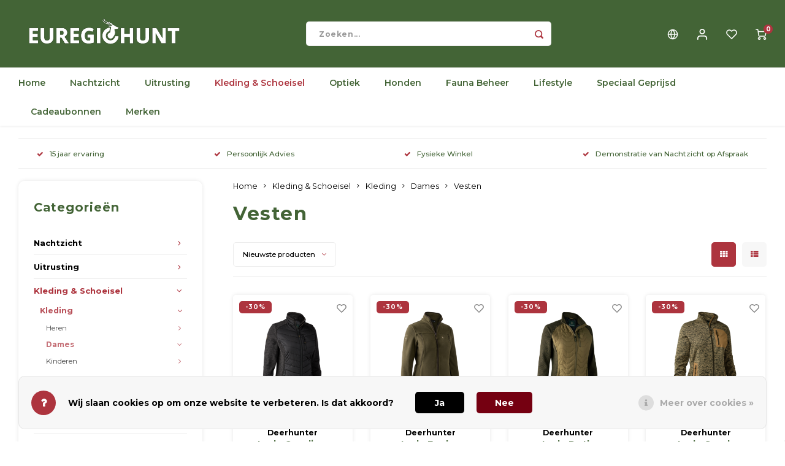

--- FILE ---
content_type: text/html;charset=utf-8
request_url: https://www.euregiohunt.com/nl/kleding-schoeisel/kleding/dames/vesten/
body_size: 27992
content:
<!DOCTYPE html>
<html lang="nl">
	
  <head>
    
        
    <meta charset="utf-8"/>
<!-- [START] 'blocks/head.rain' -->
<!--

  (c) 2008-2025 Lightspeed Netherlands B.V.
  http://www.lightspeedhq.com
  Generated: 05-12-2025 @ 06:28:36

-->
<link rel="canonical" href="https://www.euregiohunt.com/nl/kleding-schoeisel/kleding/dames/vesten/"/>
<link rel="alternate" href="https://www.euregiohunt.com/nl/index.rss" type="application/rss+xml" title="Nieuwe producten"/>
<link href="https://cdn.webshopapp.com/assets/cookielaw.css?2025-02-20" rel="stylesheet" type="text/css"/>
<meta name="robots" content="noodp,noydir"/>
<meta name="google-site-verification" content="6qUiSwuHpktOETHCOI0r5b7GVwl1e3MAC06xXO2sUm4"/>
<meta name="google-site-verification" content="google-site-verification=Pi4NgbR0rDvRgF__qqwLw32B6pGrsXh3fGE5MTcDHA4"/>
<meta name="google-site-verification" content="&lt;script src=&quot;https://www.googleoptimize.com/optimize.js?id=GTM-P3Q3RLP&quot;&gt;&lt;/script&gt;"/>
<meta property="og:url" content="https://www.euregiohunt.com/nl/kleding-schoeisel/kleding/dames/vesten/?source=facebook"/>
<meta property="og:site_name" content="Euregiohunt"/>
<meta property="og:title" content="Vesten"/>
<meta property="og:description" content="Euregiohunt is uw Jacht- &amp; nachtzicht specialist uit de Euregio. Al 15 jaar voorzien wij jagers, agrariërs en natuurliefhebbers uit heel Europa van advies en p"/>
<script>
meta name="p:domain_verify" content="b2e32738762f4eff6f42922fc1d9fe3d"/
</script>
<script src="https://facebook.dmwsconnector.nl/shop-assets/215633/capi.js?id=3cfb2c71b995ac5d18fb1db808b55de8"></script>
<script>
<!-- Google Tag Manager -->
<script>(function(w,d,s,l,i){w[l]=w[l]||[];w[l].push({'gtm.start':
new Date().getTime(),event:'gtm.js'});var f=d.getElementsByTagName(s)[0],
j=d.createElement(s),dl=l!='dataLayer'?'&l='+l:'';j.async=true;j.src=
'https://www.googletagmanager.com/gtm.js?id='+i+dl;f.parentNode.insertBefore(j,f);
})(window,document,'script','dataLayer','GTM-K8M53ZR');</script>
<!-- End Google Tag Manager -->
</script>
<script>
<!-- Google Tag Manager -->
<script>
    (function (w, d, s, l, i) {
        w[l] = w[l] || [];
        w[l].push({ "gtm.start": new Date().getTime(), event: "gtm.js" });
        var f = d.getElementsByTagName(s)[0],
        j = d.createElement(s),
        dl = l != "dataLayer" ? "&l=" + l : "";
        j.async = true;
        j.src = "https://tagging.euregiohunt.com/script.js?id=" + i + dl;
        f.parentNode.insertBefore(j, f);
    })(window, document, "script", "dataLayer", "GTM-PNVWFHRZ");
</script>
<!-- End Google Tag Manager -->
</script>
<!--[if lt IE 9]>
<script src="https://cdn.webshopapp.com/assets/html5shiv.js?2025-02-20"></script>
<![endif]-->
<!-- [END] 'blocks/head.rain' -->
    <title>Vesten - Euregiohunt</title>
    <meta name="description" content="Euregiohunt is uw Jacht- &amp; nachtzicht specialist uit de Euregio. Al 15 jaar voorzien wij jagers, agrariërs en natuurliefhebbers uit heel Europa van advies en p" />
    <meta name="keywords" content="Vesten, Jachtaccessoires, Jachtwinkel, Jachtuitrusting, Wandelschoenen, Rubberlaarzen, Rugzakken, Nachtkijker, Jagen, Jacht, Drijfjacht, Nachtjacht, Aanzitjacht, Drukjacht, Bersjacht, Jagers, Jachthonden, Jachtkleding, Hondentraining, Observatiecamer" />
    <meta http-equiv="X-UA-Compatible" content="IE=edge,chrome=1">
    <meta name="viewport" content="width=device-width, initial-scale=1.0">
    <meta name="apple-mobile-web-app-capable" content="yes">
    <meta name="apple-mobile-web-app-status-bar-style" content="black">
    <meta property="fb:app_id" content="966242223397117"/>
    <meta name="viewport" content="width=device-width, initial-scale=1, maximum-scale=1, user-scalable=0"/>
    <meta name="apple-mobile-web-app-capable" content="yes">
    <meta name="HandheldFriendly" content="true" /> 
		<meta name="apple-mobile-web-app-title" content="Euregiohunt">
  	  
		<link rel="apple-touch-icon-precomposed" href="https://cdn.webshopapp.com/shops/215633/themes/184901/v/1886690/assets/homescreen-icon.jpg?20250919142040"/>
  
    <link rel="shortcut icon" href="https://cdn.webshopapp.com/shops/215633/themes/184901/v/1886694/assets/favicon.ico?20250919142040" type="image/x-icon" />
    <link href='//fonts.googleapis.com/css?family=Montserrat:400,300,500,600,700,800,900' rel='stylesheet' type='text/css'>
    <link href='//fonts.googleapis.com/css?family=Montserrat:400,300,500,600,700,800,900' rel='stylesheet' type='text/css'>
    <link rel="stylesheet" href="https://cdn.webshopapp.com/shops/215633/themes/184901/assets/bootstrap.css?20250919160540" />
    <link rel="stylesheet" href="https://cdn.webshopapp.com/shops/215633/themes/184901/assets/font-awesome-min.css?20250919160540" />
  	  	<link href="https://cdn.webshopapp.com/shops/215633/themes/184901/assets/gibbon-icons.css?20250919160540" rel="stylesheet">
    <link rel="stylesheet" href="https://cdn.webshopapp.com/shops/215633/themes/184901/assets/owl-carousel-min.css?20250919160540" />  
    <link rel="stylesheet" href="https://cdn.webshopapp.com/shops/215633/themes/184901/assets/semantic.css?20250919160540" />  
    <link rel="stylesheet" href="https://cdn.webshopapp.com/shops/215633/themes/184901/assets/jquery-fancybox-min.css?20250919160540" /> 
    <link rel="stylesheet" href="https://cdn.webshopapp.com/shops/215633/themes/184901/assets/style.css?20250919160540?903" /> 
    <link rel="stylesheet" href="https://cdn.webshopapp.com/shops/215633/themes/184901/assets/settings.css?20250919160540" />  
    <link rel="stylesheet" href="https://cdn.webshopapp.com/assets/gui-2-0.css?2025-02-20" />
    <link rel="stylesheet" href="https://cdn.webshopapp.com/assets/gui-responsive-2-0.css?2025-02-20" />   
  	<link href='https://unpkg.com/boxicons@2.0.9/css/boxicons.min.css' rel='stylesheet'>
    <link rel="stylesheet" href="https://cdn.webshopapp.com/shops/215633/themes/184901/assets/custom.css?20250919160540" />

    <script src="https://cdn.webshopapp.com/assets/jquery-1-9-1.js?2025-02-20"></script>
    <script src="https://cdn.webshopapp.com/assets/jquery-ui-1-10-1.js?2025-02-20"></script>
    
   
    <script src="https://cdn.webshopapp.com/shops/215633/themes/184901/assets/bootstrap.js?20250919160540"></script>
    <script src="https://cdn.webshopapp.com/shops/215633/themes/184901/assets/owl-carousel-min.js?20250919160540"></script>
    <script src="https://cdn.webshopapp.com/shops/215633/themes/184901/assets/semantic.js?20250919160540"></script>
    <script src="https://cdn.webshopapp.com/shops/215633/themes/184901/assets/jquery-fancybox-min.js?20250919160540"></script>
    <script src="https://cdn.webshopapp.com/shops/215633/themes/184901/assets/moment.js?20250919160540"></script>  
    <script src="https://cdn.webshopapp.com/shops/215633/themes/184901/assets/js-cookie.js?20250919160540"></script>
    <script src="https://cdn.webshopapp.com/shops/215633/themes/184901/assets/jquery-countdown-min.js?20250919160540"></script>
  	<script src="https://cdn.webshopapp.com/shops/215633/themes/184901/assets/masonry.js?20250919160540"></script>
    <script src="https://cdn.webshopapp.com/shops/215633/themes/184901/assets/global.js?20250919160540?903"></script>
  	<script src="//cdnjs.cloudflare.com/ajax/libs/jqueryui-touch-punch/0.2.3/jquery.ui.touch-punch.min.js"></script>
    
    <script src="https://cdn.webshopapp.com/shops/215633/themes/184901/assets/jcarousel.js?20250919160540"></script>
    <script src="https://cdn.webshopapp.com/assets/gui.js?2025-02-20"></script>
    <script src="https://cdn.webshopapp.com/assets/gui-responsive-2-0.js?2025-02-20"></script>
    
        
    
    <!--[if lt IE 9]>
    <link rel="stylesheet" href="https://cdn.webshopapp.com/shops/215633/themes/184901/assets/style-ie.css?20250919160540" />
    <![endif]-->
  </head>  <body class=" no-mobile-bar"><script type="application/ld+json">
[
			{
    "@context": "http://schema.org",
    "@type": "BreadcrumbList",
    "itemListElement":
    [
      {
        "@type": "ListItem",
        "position": 1,
        "item": {
        	"@id": "https://www.euregiohunt.com/nl/",
        	"name": "Home"
        }
      },
    	    	{
    		"@type": "ListItem",
     		"position": 2,
     		"item":	{
      		"@id": "https://www.euregiohunt.com/nl/kleding-schoeisel/",
      		"name": "Kleding &amp; Schoeisel"
    		}
    	},    	    	{
    		"@type": "ListItem",
     		"position": 3,
     		"item":	{
      		"@id": "https://www.euregiohunt.com/nl/kleding-schoeisel/kleding/",
      		"name": "Kleding"
    		}
    	},    	    	{
    		"@type": "ListItem",
     		"position": 4,
     		"item":	{
      		"@id": "https://www.euregiohunt.com/nl/kleding-schoeisel/kleding/dames/",
      		"name": "Dames"
    		}
    	},    	    	{
    		"@type": "ListItem",
     		"position": 5,
     		"item":	{
      		"@id": "https://www.euregiohunt.com/nl/kleding-schoeisel/kleding/dames/vesten/",
      		"name": "Vesten"
    		}
    	}    	    ]
  },
      
        
    {
  "@context": "http://schema.org",
  "@id": "https://www.euregiohunt.com/nl/#Organization",
  "@type": "Organization",
  "url": "https://www.euregiohunt.com/", 
  "name": "Euregiohunt",
  "logo": "https://cdn.webshopapp.com/shops/215633/themes/184901/assets/logo.png?20250919160540",
  "telephone": "+31 (0)43 450 1452",
  "email": ""
    }
  ]
</script><div class="cart-messages hidden"><ul></ul></div><div id="login-popup" class="mobile-popup" data-popup="login"><div class="popup-inner"><div class="title-small title-font">Inloggen</div><form class="formLogin" id="formLogin" action="https://www.euregiohunt.com/nl/account/loginPost/?return=https%3A%2F%2Fwww.euregiohunt.com%2Fnl%2Fkleding-schoeisel%2Fkleding%2Fdames%2Fvesten%2F" method="post"><input type="hidden" name="key" value="d836ca7fb29810414c73fea29b5fc62b" /><input type="hidden" name="type" value="login" /><input type="submit" hidden/><input type="text" name="email" id="formLoginEmail" value="" placeholder="E-mailadres" class="standard-input" /><input type="password" name="password" id="formLoginPassword" value="" placeholder="Wachtwoord" class="standard-input"/><div class="buttons"><a class="btn accent" href="#" onclick="$('#formLogin').submit(); return false;" title="Inloggen">Inloggen</a></div></form><div class="options"><a class="forgot-pw" href="https://www.euregiohunt.com/nl/account/password/">Wachtwoord vergeten?</a><span class="or">of</span><a class="no-account" href="https://www.euregiohunt.com/nl/account/register/">Nog geen account? Klik</a></div></div><div class="close-popup"><div class="close-popup-inner"><a href="javascript:;" class="close-mobile-popup" data-fancybox-close>
        Sluiten
      </a></div></div></div><div id="language-currency-popup" class="language-currency-popup mobile-popup"><div class="popup-inner"><div class="language-section"><div class="title-small title-font">Taal</div><div class="options-wrap"><div class="option active"><a href="https://www.euregiohunt.com/nl/go/category/11728605"><div class="inner"><div class="icon"><img src="https://cdn.webshopapp.com/shops/215633/themes/184901/assets/flag-nl.svg?20250919160540" alt="flag-Nederlands"></div><div class="text">Nederlands</div></div></a></div><div class="option"><a href="https://www.euregiohunt.com/de/go/category/11728605"><div class="inner"><div class="icon"><img src="https://cdn.webshopapp.com/shops/215633/themes/184901/assets/flag-de.svg?20250919160540" alt="flag-Deutsch"></div><div class="text">Deutsch</div></div></a></div><div class="option"><a href="https://www.euregiohunt.com/us/go/category/11728605"><div class="inner"><div class="icon"><img src="https://cdn.webshopapp.com/shops/215633/themes/184901/assets/flag-us.svg?20250919160540" alt="flag-English (US)"></div><div class="text">English (US)</div></div></a></div></div></div><div class="close-popup"><div class="close-popup-inner"><a href="javascript:;" class="close-mobile-popup" data-fancybox-close>
          Sluiten
        </a></div></div></div></div><div class="mobile-menu mobile-popup" data-popup="menu"><div class="popup-inner"><div class="menu-wrap"><div class="breads">Hoofdmenu</div><div class="title-small title-font">Categorieën</div><div class="menu"><ul><li class=""><a class="normal-link" href="https://www.euregiohunt.com/nl/nachtzicht/">Nachtzicht<span class="more-cats"><i class="fa fa-chevron-right"></i></span></a><div class="subs"><div class="breads">Hoofdmenu / nachtzicht</div><div class="title-small title-font text-center subs-back"><i class="fa fa-chevron-left"></i>Nachtzicht</div><ul class=""><li class=""><a class="normal-link" href="https://www.euregiohunt.com/nl/nachtzicht/thermal/">Thermal<span class="more-cats"><i class="fa fa-chevron-right"></i></span></a><div class="subs"><div class="breads">Hoofdmenu / nachtzicht / thermal</div><div class="title-small title-font text-center subs-back"><i class="fa fa-chevron-left"></i>Thermal</div><ul class=""><li class=""><a class="normal-link" href="https://www.euregiohunt.com/nl/nachtzicht/thermal/handkijker/">Handkijker</a></li><li class=""><a class="normal-link" href="https://www.euregiohunt.com/nl/nachtzicht/thermal/richtkijker/">Richtkijker</a></li><li class=""><a class="normal-link" href="https://www.euregiohunt.com/nl/nachtzicht/thermal/voorzetkijker/">Voorzetkijker</a></li></ul></div></li><li class=""><a class="normal-link" href="https://www.euregiohunt.com/nl/nachtzicht/digital/">Digital<span class="more-cats"><i class="fa fa-chevron-right"></i></span></a><div class="subs"><div class="breads">Hoofdmenu / nachtzicht / digital</div><div class="title-small title-font text-center subs-back"><i class="fa fa-chevron-left"></i>Digital</div><ul class=""><li class=""><a class="normal-link" href="https://www.euregiohunt.com/nl/nachtzicht/digital/handkijker/">Handkijker</a></li><li class=""><a class="normal-link" href="https://www.euregiohunt.com/nl/nachtzicht/digital/richtkijker/">Richtkijker</a></li><li class=""><a class="normal-link" href="https://www.euregiohunt.com/nl/nachtzicht/digital/voorzetkijker/">Voorzetkijker</a></li></ul></div></li><li class=""><a class="normal-link" href="https://www.euregiohunt.com/nl/nachtzicht/restlicht/">Restlicht</a></li><li class=""><a class="normal-link" href="https://www.euregiohunt.com/nl/nachtzicht/ir-lampen/">IR-Lampen</a></li><li class=""><a class="normal-link" href="https://www.euregiohunt.com/nl/nachtzicht/montage/">Montage</a></li><li class=""><a class="normal-link" href="https://www.euregiohunt.com/nl/nachtzicht/accessoires/">Accessoires</a></li><li class=""><a class="normal-link" href="https://www.euregiohunt.com/nl/nachtzicht/geweerlampen/">Geweerlampen</a></li><li class=""><a class="normal-link" href="https://www.euregiohunt.com/nl/nachtzicht/fusion/">Fusion<span class="more-cats"><i class="fa fa-chevron-right"></i></span></a><div class="subs"><div class="breads">Hoofdmenu / nachtzicht / fusion</div><div class="title-small title-font text-center subs-back"><i class="fa fa-chevron-left"></i>Fusion</div><ul class=""><li class=""><a class="normal-link" href="https://www.euregiohunt.com/nl/nachtzicht/fusion/handkijker/">Handkijker</a></li><li class=""><a class="normal-link" href="https://www.euregiohunt.com/nl/nachtzicht/fusion/richtkijker/">Richtkijker</a></li><li class=""><a class="normal-link" href="https://www.euregiohunt.com/nl/nachtzicht/fusion/voorzetkijker/">Voorzetkijker</a></li></ul></div></li><li class=""><a class="normal-link" href="https://www.euregiohunt.com/nl/nachtzicht/speciaal-geprijsd/">Speciaal Geprijsd</a></li></ul></div></li><li class=""><a class="normal-link" href="https://www.euregiohunt.com/nl/uitrusting/">Uitrusting<span class="more-cats"><i class="fa fa-chevron-right"></i></span></a><div class="subs"><div class="breads">Hoofdmenu / uitrusting</div><div class="title-small title-font text-center subs-back"><i class="fa fa-chevron-left"></i>Uitrusting</div><ul class=""><li class=""><a class="normal-link" href="https://www.euregiohunt.com/nl/uitrusting/hoofdlampen/">Hoofdlampen</a></li><li class=""><a class="normal-link" href="https://www.euregiohunt.com/nl/uitrusting/zaklampen/">Zaklampen</a></li><li class=""><a class="normal-link" href="https://www.euregiohunt.com/nl/uitrusting/auto-accessoires/">Auto Accessoires</a></li><li class=""><a class="normal-link" href="https://www.euregiohunt.com/nl/uitrusting/trofeeen/">Trofeeën<span class="more-cats"><i class="fa fa-chevron-right"></i></span></a><div class="subs"><div class="breads">Hoofdmenu / uitrusting / trofeeën</div><div class="title-small title-font text-center subs-back"><i class="fa fa-chevron-left"></i>Trofeeën</div><ul class=""><li class=""><a class="normal-link" href="https://www.euregiohunt.com/nl/uitrusting/trofeeen/trofeeplankjes/">Trofeeplankjes</a></li><li class=""><a class="normal-link" href="https://www.euregiohunt.com/nl/uitrusting/trofeeen/accessoires/">Accessoires</a></li></ul></div></li><li class=""><a class="normal-link" href="https://www.euregiohunt.com/nl/uitrusting/bewegingsmelders/">Bewegingsmelders</a></li><li class=""><a class="normal-link" href="https://www.euregiohunt.com/nl/uitrusting/gps-trackers/">GPS Trackers</a></li><li class=""><a class="normal-link" href="https://www.euregiohunt.com/nl/uitrusting/gehoorbescherming/">Gehoorbescherming</a></li><li class=""><a class="normal-link" href="https://www.euregiohunt.com/nl/uitrusting/messen/">Messen<span class="more-cats"><i class="fa fa-chevron-right"></i></span></a><div class="subs"><div class="breads">Hoofdmenu / uitrusting / messen</div><div class="title-small title-font text-center subs-back"><i class="fa fa-chevron-left"></i>Messen</div><ul class=""><li class=""><a class="normal-link" href="https://www.euregiohunt.com/nl/uitrusting/messen/jacht-en-outdoormessen/">Jacht- en Outdoormessen</a></li><li class=""><a class="normal-link" href="https://www.euregiohunt.com/nl/uitrusting/messen/slijpen/">Slijpen</a></li><li class=""><a class="normal-link" href="https://www.euregiohunt.com/nl/uitrusting/messen/zakmessen/">Zakmessen</a></li><li class=""><a class="normal-link" href="https://www.euregiohunt.com/nl/uitrusting/messen/survivalmessen/">Survivalmessen</a></li></ul></div></li><li class=""><a class="normal-link" href="https://www.euregiohunt.com/nl/uitrusting/wildcameras/">Wildcamera&#039;s<span class="more-cats"><i class="fa fa-chevron-right"></i></span></a><div class="subs"><div class="breads">Hoofdmenu / uitrusting / wildcamera&#039;s</div><div class="title-small title-font text-center subs-back"><i class="fa fa-chevron-left"></i>Wildcamera&#039;s</div><ul class=""><li class=""><a class="normal-link" href="https://www.euregiohunt.com/nl/uitrusting/wildcameras/cameras/">Camera&#039;s</a></li><li class=""><a class="normal-link" href="https://www.euregiohunt.com/nl/uitrusting/wildcameras/accessoires/">Accessoires</a></li></ul></div></li><li class=""><a class="normal-link" href="https://www.euregiohunt.com/nl/uitrusting/stoeltjes-en-netten/">Stoeltjes en Netten</a></li><li class=""><a class="normal-link" href="https://www.euregiohunt.com/nl/uitrusting/warmhouden/">Warmhouden</a></li><li class=""><a class="normal-link" href="https://www.euregiohunt.com/nl/uitrusting/wapens/">Wapens<span class="more-cats"><i class="fa fa-chevron-right"></i></span></a><div class="subs"><div class="breads">Hoofdmenu / uitrusting / wapens</div><div class="title-small title-font text-center subs-back"><i class="fa fa-chevron-left"></i>Wapens</div><ul class=""><li class=""><a class="normal-link" href="https://www.euregiohunt.com/nl/uitrusting/wapens/montages/">Montages</a></li><li class=""><a class="normal-link" href="https://www.euregiohunt.com/nl/uitrusting/wapens/luchtdruk-munitie/">Luchtdruk Munitie</a></li><li class=""><a class="normal-link" href="https://www.euregiohunt.com/nl/uitrusting/wapens/opbergen-en-vervoeren/">Opbergen en Vervoeren</a></li><li class=""><a class="normal-link" href="https://www.euregiohunt.com/nl/uitrusting/wapens/riemen-en-tassen/">Riemen en Tassen</a></li><li class=""><a class="normal-link" href="https://www.euregiohunt.com/nl/uitrusting/wapens/schaftkappen/">Schaftkappen</a></li><li class=""><a class="normal-link" href="https://www.euregiohunt.com/nl/uitrusting/wapens/sloten/">Sloten</a></li><li class=""><a class="normal-link" href="https://www.euregiohunt.com/nl/uitrusting/wapens/wapenonderhoud/">Wapenonderhoud</a></li><li class=""><a class="normal-link" href="https://www.euregiohunt.com/nl/uitrusting/wapens/accessoires/">Accessoires</a></li></ul></div></li><li class=""><a class="normal-link" href="https://www.euregiohunt.com/nl/uitrusting/wild-bergen/">Wild Bergen<span class="more-cats"><i class="fa fa-chevron-right"></i></span></a><div class="subs"><div class="breads">Hoofdmenu / uitrusting / wild bergen</div><div class="title-small title-font text-center subs-back"><i class="fa fa-chevron-left"></i>Wild Bergen</div><ul class=""><li class=""><a class="normal-link" href="https://www.euregiohunt.com/nl/uitrusting/wild-bergen/wildverwerking-en-hygiene/">Wildverwerking en Hygiene</a></li></ul></div></li><li class=""><a class="normal-link" href="https://www.euregiohunt.com/nl/uitrusting/accessoires/">Accessoires<span class="more-cats"><i class="fa fa-chevron-right"></i></span></a><div class="subs"><div class="breads">Hoofdmenu / uitrusting / accessoires</div><div class="title-small title-font text-center subs-back"><i class="fa fa-chevron-left"></i>Accessoires</div><ul class=""><li class=""><a class="normal-link" href="https://www.euregiohunt.com/nl/uitrusting/accessoires/batterijen-en-accus/">Batterijen en Accu&#039;s</a></li></ul></div></li></ul></div></li><li class="active"><a class="normal-link" href="https://www.euregiohunt.com/nl/kleding-schoeisel/">Kleding &amp; Schoeisel<span class="more-cats"><i class="fa fa-chevron-right"></i></span></a><div class="subs"><div class="breads">Hoofdmenu / kleding &amp; schoeisel</div><div class="title-small title-font text-center subs-back"><i class="fa fa-chevron-left"></i>Kleding &amp; Schoeisel</div><ul class=" active"><li class="active"><a class="normal-link" href="https://www.euregiohunt.com/nl/kleding-schoeisel/kleding/">Kleding<span class="more-cats"><i class="fa fa-chevron-right"></i></span></a><div class="subs"><div class="breads">Hoofdmenu / kleding &amp; schoeisel / kleding</div><div class="title-small title-font text-center subs-back"><i class="fa fa-chevron-left"></i>Kleding</div><ul class=" active"><li class=""><a class="normal-link" href="https://www.euregiohunt.com/nl/kleding-schoeisel/kleding/heren/">Heren</a></li><li class="active"><a class="normal-link" href="https://www.euregiohunt.com/nl/kleding-schoeisel/kleding/dames/">Dames</a></li><li class=""><a class="normal-link" href="https://www.euregiohunt.com/nl/kleding-schoeisel/kleding/kinderen/">Kinderen</a></li></ul></div></li><li class=""><a class="normal-link" href="https://www.euregiohunt.com/nl/kleding-schoeisel/schoeisel/">Schoeisel<span class="more-cats"><i class="fa fa-chevron-right"></i></span></a><div class="subs"><div class="breads">Hoofdmenu / kleding &amp; schoeisel / schoeisel</div><div class="title-small title-font text-center subs-back"><i class="fa fa-chevron-left"></i>Schoeisel</div><ul class=""><li class=""><a class="normal-link" href="https://www.euregiohunt.com/nl/kleding-schoeisel/schoeisel/schoenen/">Schoenen</a></li><li class=""><a class="normal-link" href="https://www.euregiohunt.com/nl/kleding-schoeisel/schoeisel/laarzen/">Laarzen</a></li><li class=""><a class="normal-link" href="https://www.euregiohunt.com/nl/kleding-schoeisel/schoeisel/pantoffels/">Pantoffels</a></li><li class=""><a class="normal-link" href="https://www.euregiohunt.com/nl/kleding-schoeisel/schoeisel/zolen/">Zolen</a></li><li class=""><a class="normal-link" href="https://www.euregiohunt.com/nl/kleding-schoeisel/schoeisel/sokken/">Sokken</a></li></ul></div></li><li class=""><a class="normal-link" href="https://www.euregiohunt.com/nl/kleding-schoeisel/accessoires/">Accessoires<span class="more-cats"><i class="fa fa-chevron-right"></i></span></a><div class="subs"><div class="breads">Hoofdmenu / kleding &amp; schoeisel / accessoires</div><div class="title-small title-font text-center subs-back"><i class="fa fa-chevron-left"></i>Accessoires</div><ul class=""><li class=""><a class="normal-link" href="https://www.euregiohunt.com/nl/kleding-schoeisel/accessoires/tassen-portemonnees/">Tassen &amp; Portemonnees</a></li><li class=""><a class="normal-link" href="https://www.euregiohunt.com/nl/kleding-schoeisel/accessoires/onderhoudsproducten/">Onderhoudsproducten</a></li><li class=""><a class="normal-link" href="https://www.euregiohunt.com/nl/kleding-schoeisel/accessoires/petten/">Petten</a></li><li class=""><a class="normal-link" href="https://www.euregiohunt.com/nl/kleding-schoeisel/accessoires/mutsen/">Mutsen</a></li><li class=""><a class="normal-link" href="https://www.euregiohunt.com/nl/kleding-schoeisel/accessoires/hoeden/">Hoeden</a></li><li class=""><a class="normal-link" href="https://www.euregiohunt.com/nl/kleding-schoeisel/accessoires/handschoenen/">Handschoenen</a></li><li class=""><a class="normal-link" href="https://www.euregiohunt.com/nl/kleding-schoeisel/accessoires/riemen/">Riemen</a></li><li class=""><a class="normal-link" href="https://www.euregiohunt.com/nl/kleding-schoeisel/accessoires/shawls/">Shawls</a></li><li class=""><a class="normal-link" href="https://www.euregiohunt.com/nl/kleding-schoeisel/accessoires/rugzakken/">Rugzakken</a></li><li class=""><a class="normal-link" href="https://www.euregiohunt.com/nl/kleding-schoeisel/accessoires/hoofdnetten/">Hoofdnetten</a></li></ul></div></li></ul></div></li><li class=""><a class="normal-link" href="https://www.euregiohunt.com/nl/optiek/">Optiek<span class="more-cats"><i class="fa fa-chevron-right"></i></span></a><div class="subs"><div class="breads">Hoofdmenu / optiek</div><div class="title-small title-font text-center subs-back"><i class="fa fa-chevron-left"></i>Optiek</div><ul class=""><li class=""><a class="normal-link" href="https://www.euregiohunt.com/nl/optiek/afstandsmeters/">Afstandsmeters</a></li><li class=""><a class="normal-link" href="https://www.euregiohunt.com/nl/optiek/richtkijkers/">Richtkijkers<span class="more-cats"><i class="fa fa-chevron-right"></i></span></a><div class="subs"><div class="breads">Hoofdmenu / optiek / richtkijkers</div><div class="title-small title-font text-center subs-back"><i class="fa fa-chevron-left"></i>Richtkijkers</div><ul class=""><li class=""><a class="normal-link" href="https://www.euregiohunt.com/nl/optiek/richtkijkers/vizierkijker/">Vizierkijker</a></li><li class=""><a class="normal-link" href="https://www.euregiohunt.com/nl/optiek/richtkijkers/drijfjachtkijkers/">Drijfjachtkijkers</a></li><li class=""><a class="normal-link" href="https://www.euregiohunt.com/nl/optiek/richtkijkers/accessoires/">Accessoires</a></li></ul></div></li><li class=""><a class="normal-link" href="https://www.euregiohunt.com/nl/optiek/verrekijkers/">Verrekijkers<span class="more-cats"><i class="fa fa-chevron-right"></i></span></a><div class="subs"><div class="breads">Hoofdmenu / optiek / verrekijkers</div><div class="title-small title-font text-center subs-back"><i class="fa fa-chevron-left"></i>Verrekijkers</div><ul class=""><li class=""><a class="normal-link" href="https://www.euregiohunt.com/nl/optiek/verrekijkers/accessoires/">Accessoires</a></li></ul></div></li><li class=""><a class="normal-link" href="https://www.euregiohunt.com/nl/optiek/accessoires/">Accessoires</a></li><li class=""><a class="normal-link" href="https://www.euregiohunt.com/nl/optiek/montage/">Montage</a></li></ul></div></li><li class=""><a class="normal-link" href="https://www.euregiohunt.com/nl/honden/">Honden<span class="more-cats"><i class="fa fa-chevron-right"></i></span></a><div class="subs"><div class="breads">Hoofdmenu / honden</div><div class="title-small title-font text-center subs-back"><i class="fa fa-chevron-left"></i>Honden</div><ul class=""><li class=""><a class="normal-link" href="https://www.euregiohunt.com/nl/honden/halsbanden/">halsbanden</a></li><li class=""><a class="normal-link" href="https://www.euregiohunt.com/nl/honden/riemen/">Riemen</a></li><li class=""><a class="normal-link" href="https://www.euregiohunt.com/nl/honden/hondenfluiten/">Hondenfluiten</a></li><li class=""><a class="normal-link" href="https://www.euregiohunt.com/nl/honden/training/">Training</a></li><li class=""><a class="normal-link" href="https://www.euregiohunt.com/nl/honden/verzorging/">Verzorging</a></li><li class=""><a class="normal-link" href="https://www.euregiohunt.com/nl/honden/voeding-snacks/">Voeding &amp; Snacks</a></li><li class=""><a class="normal-link" href="https://www.euregiohunt.com/nl/honden/volgsystemen/">Volgsystemen</a></li><li class=""><a class="normal-link" href="https://www.euregiohunt.com/nl/honden/accessoires/">Accessoires</a></li></ul></div></li><li class=""><a class="normal-link" href="https://www.euregiohunt.com/nl/fauna-beheer/">Fauna Beheer<span class="more-cats"><i class="fa fa-chevron-right"></i></span></a><div class="subs"><div class="breads">Hoofdmenu / fauna beheer</div><div class="title-small title-font text-center subs-back"><i class="fa fa-chevron-left"></i>Fauna Beheer</div><ul class=""><li class=""><a class="normal-link" href="https://www.euregiohunt.com/nl/fauna-beheer/afschrikmiddelen/">Afschrikmiddelen</a></li><li class=""><a class="normal-link" href="https://www.euregiohunt.com/nl/fauna-beheer/voertonnen/">Voertonnen</a></li><li class=""><a class="normal-link" href="https://www.euregiohunt.com/nl/fauna-beheer/voederautomaten/">Voederautomaten</a></li><li class=""><a class="normal-link" href="https://www.euregiohunt.com/nl/fauna-beheer/elektronische-lokkers/">Elektronische lokkers</a></li><li class=""><a class="normal-link" href="https://www.euregiohunt.com/nl/fauna-beheer/vangkooien/">Vangkooien</a></li><li class=""><a class="normal-link" href="https://www.euregiohunt.com/nl/fauna-beheer/lokfluiten/">Lokfluiten</a></li><li class=""><a class="normal-link" href="https://www.euregiohunt.com/nl/fauna-beheer/lokmiddelen/">Lokmiddelen</a></li><li class=""><a class="normal-link" href="https://www.euregiohunt.com/nl/fauna-beheer/lokvogels/">Lokvogels</a></li><li class=""><a class="normal-link" href="https://www.euregiohunt.com/nl/fauna-beheer/hoogzitten-en-aanzitladders/">Hoogzitten en Aanzitladders</a></li><li class=""><a class="normal-link" href="https://www.euregiohunt.com/nl/fauna-beheer/accessoires/">Accessoires</a></li></ul></div></li><li class=""><a class="normal-link" href="https://www.euregiohunt.com/nl/lifestyle/">Lifestyle<span class="more-cats"><i class="fa fa-chevron-right"></i></span></a><div class="subs"><div class="breads">Hoofdmenu / lifestyle</div><div class="title-small title-font text-center subs-back"><i class="fa fa-chevron-left"></i>Lifestyle</div><ul class=""><li class=""><a class="normal-link" href="https://www.euregiohunt.com/nl/lifestyle/boeken-cd-dvds/">Boeken &amp; CD &amp; DVD&#039;s</a></li><li class=""><a class="normal-link" href="https://www.euregiohunt.com/nl/lifestyle/cadeau-artikelen/">Cadeau Artikelen</a></li><li class=""><a class="normal-link" href="https://www.euregiohunt.com/nl/lifestyle/decoratie/">Decoratie</a></li><li class=""><a class="normal-link" href="https://www.euregiohunt.com/nl/lifestyle/buitenkoken-tafelen/">Buitenkoken &amp; Tafelen</a></li><li class=""><a class="normal-link" href="https://www.euregiohunt.com/nl/lifestyle/spellen/">Spellen</a></li></ul></div></li><li class=""><a class="normal-link" href="https://www.euregiohunt.com/nl/speciaal-geprijsd/">Speciaal Geprijsd<span class="more-cats"><i class="fa fa-chevron-right"></i></span></a><div class="subs"><div class="breads">Hoofdmenu / speciaal geprijsd</div><div class="title-small title-font text-center subs-back"><i class="fa fa-chevron-left"></i>Speciaal Geprijsd</div><ul class=""><li class=""><a class="normal-link" href="https://www.euregiohunt.com/nl/speciaal-geprijsd/korting-tot-25/">Korting tot -25%</a></li><li class=""><a class="normal-link" href="https://www.euregiohunt.com/nl/speciaal-geprijsd/korting-tot-50/">Korting tot -50% </a></li></ul></div></li><li class="item"><a href="https://www.euregiohunt.com/nl/buy-gift-card/" title="Cadeaubonnen">Cadeaubonnen</a></li><li class=""><a href="https://www.euregiohunt.com/nl/brands/">Merken</a></li></ul><ul><li><a href="javascript:;">Taal - NL<span class="more-cats"><i class="fa fa-chevron-right"></i></span></a><div class="subs"><div class="breads">Hoofdmenu</div><div class="title-small title-font text-center subs-back"><i class="fa fa-chevron-left"></i>Taal</div><ul class=""><li class="active"><a class="normal-link" href="https://www.euregiohunt.com/nl/">Nederlands</a></li><li class=""><a class="normal-link" href="https://www.euregiohunt.com/de/">Deutsch</a></li><li class=""><a class="normal-link" href="https://www.euregiohunt.com/us/">English (US)</a></li></ul></div></li><li class="highlight hidden-sm"><a class="open-mobile-slide" data-popup="login" href="javascript:;">Inloggen</a></li></ul></div></div></div><div class="close-popup dark"><div class="close-popup-inner"><a href="javascript:;" class="close-mobile-popup" data-fancybox-close>
        Sluiten
      </a></div></div></div><header id="header" class="with-large-logo"><div class="main-header"><div class="container"><div class="inner"><div class="mob-icons visible-xs"><ul><li><a class="open-mobile-slide" data-popup="menu" data-main-link href="javascript:;"><i class="sm sm-bars"></i></a></li><li><a class="open-mobile-slide" data-popup="login" data-main-link href="javascript:;"><i class="sm sm-user"></i></a></li></ul></div><div class="logo large-logo align-middle"><a href="https://www.euregiohunt.com/nl/"><img src="https://cdn.webshopapp.com/shops/215633/files/430413654/white-logo-1000-x-250-px-1.svg" alt="Euregiohunt"></a></div><div class="mob-icons second visible-xs"><ul><li><a class="open-mobile-slide" data-popup="search" data-main-link href="javascript:;"><i class="sm sm-search"></i></a></li><li><a  href="https://www.euregiohunt.com/nl/cart/"><span class="icon-wrap"><i class="sm sm-cart"></i><div class="items" data-cart-items>0</div></span></a></li></ul></div><div class="vertical-menu-wrap hidden-xs hidden-md hidden-lg"><div class="btn-wrap"><a class="btn accent vertical-menu-btn open-mobile-slide" data-popup="menu" data-main-link href="javascript:;">Categorieën<i class="fa fa-angle-down"></i></a></div></div><div class="vertical-menu-wrap hidden-xs hidden-sm visible-sm hidden-md hidden-lg "><div class="btn-wrap"><a class="btn accent vertical-menu-btn open-vertical-menu">Categorieën<i class="fa fa-angle-down"></i></a><div class="vertical-menu"><ul><li class=""><a class="" href="https://www.euregiohunt.com/nl/nachtzicht/"><div class="category-wrap"><img src="https://cdn.webshopapp.com/shops/215633/files/419422340/100x100x1/nachtzicht.jpg" alt="Nachtzicht">
                                            Nachtzicht
                    </div><i class="fa fa-chevron-right arrow-right"></i></a><div class="subs"><ul><li class="subs-title"><a class="" href="https://www.euregiohunt.com/nl/nachtzicht/">Nachtzicht</a></li><li class=""><a class="" href="https://www.euregiohunt.com/nl/nachtzicht/thermal/"><div>
                            Thermal
                          </div><i class="fa fa-chevron-right arrow-right"></i></a><div class="subs"><ul><li class="subs-title"><a class="" href="https://www.euregiohunt.com/nl/nachtzicht/thermal/">Thermal</a></li><li class=""><a class="" href="https://www.euregiohunt.com/nl/nachtzicht/thermal/handkijker/"><div>
                                  Handkijker
                                </div></a></li><li class=""><a class="" href="https://www.euregiohunt.com/nl/nachtzicht/thermal/richtkijker/"><div>
                                  Richtkijker
                                </div></a></li><li class=""><a class="" href="https://www.euregiohunt.com/nl/nachtzicht/thermal/voorzetkijker/"><div>
                                  Voorzetkijker
                                </div></a></li></ul></div></li><li class=""><a class="" href="https://www.euregiohunt.com/nl/nachtzicht/digital/"><div>
                            Digital
                          </div><i class="fa fa-chevron-right arrow-right"></i></a><div class="subs"><ul><li class="subs-title"><a class="" href="https://www.euregiohunt.com/nl/nachtzicht/digital/">Digital</a></li><li class=""><a class="" href="https://www.euregiohunt.com/nl/nachtzicht/digital/handkijker/"><div>
                                  Handkijker
                                </div></a></li><li class=""><a class="" href="https://www.euregiohunt.com/nl/nachtzicht/digital/richtkijker/"><div>
                                  Richtkijker
                                </div></a></li><li class=""><a class="" href="https://www.euregiohunt.com/nl/nachtzicht/digital/voorzetkijker/"><div>
                                  Voorzetkijker
                                </div></a></li></ul></div></li><li class=""><a class="" href="https://www.euregiohunt.com/nl/nachtzicht/restlicht/"><div>
                            Restlicht
                          </div></a></li><li class=""><a class="" href="https://www.euregiohunt.com/nl/nachtzicht/ir-lampen/"><div>
                            IR-Lampen
                          </div></a></li><li class=""><a class="" href="https://www.euregiohunt.com/nl/nachtzicht/montage/"><div>
                            Montage
                          </div></a></li><li class=""><a class="" href="https://www.euregiohunt.com/nl/nachtzicht/accessoires/"><div>
                            Accessoires
                          </div></a></li><li class=""><a class="" href="https://www.euregiohunt.com/nl/nachtzicht/geweerlampen/"><div>
                            Geweerlampen
                          </div></a></li><li class=""><a class="" href="https://www.euregiohunt.com/nl/nachtzicht/fusion/"><div>
                            Fusion
                          </div><i class="fa fa-chevron-right arrow-right"></i></a><div class="subs"><ul><li class="subs-title"><a class="" href="https://www.euregiohunt.com/nl/nachtzicht/fusion/">Fusion</a></li><li class=""><a class="" href="https://www.euregiohunt.com/nl/nachtzicht/fusion/handkijker/"><div>
                                  Handkijker
                                </div></a></li><li class=""><a class="" href="https://www.euregiohunt.com/nl/nachtzicht/fusion/richtkijker/"><div>
                                  Richtkijker
                                </div></a></li><li class=""><a class="" href="https://www.euregiohunt.com/nl/nachtzicht/fusion/voorzetkijker/"><div>
                                  Voorzetkijker
                                </div></a></li></ul></div></li><li class=""><a class="" href="https://www.euregiohunt.com/nl/nachtzicht/speciaal-geprijsd/"><div>
                            Speciaal Geprijsd
                          </div></a></li></ul></div></li><li class=""><a class="" href="https://www.euregiohunt.com/nl/uitrusting/"><div class="category-wrap"><img src="https://cdn.webshopapp.com/shops/215633/files/113164382/100x100x1/uitrusting.jpg" alt="Uitrusting">
                                            Uitrusting
                    </div><i class="fa fa-chevron-right arrow-right"></i></a><div class="subs"><ul><li class="subs-title"><a class="" href="https://www.euregiohunt.com/nl/uitrusting/">Uitrusting</a></li><li class=""><a class="" href="https://www.euregiohunt.com/nl/uitrusting/hoofdlampen/"><div>
                            Hoofdlampen
                          </div></a></li><li class=""><a class="" href="https://www.euregiohunt.com/nl/uitrusting/zaklampen/"><div>
                            Zaklampen
                          </div></a></li><li class=""><a class="" href="https://www.euregiohunt.com/nl/uitrusting/auto-accessoires/"><div>
                            Auto Accessoires
                          </div></a></li><li class=""><a class="" href="https://www.euregiohunt.com/nl/uitrusting/trofeeen/"><div>
                            Trofeeën
                          </div><i class="fa fa-chevron-right arrow-right"></i></a><div class="subs"><ul><li class="subs-title"><a class="" href="https://www.euregiohunt.com/nl/uitrusting/trofeeen/">Trofeeën</a></li><li class=""><a class="" href="https://www.euregiohunt.com/nl/uitrusting/trofeeen/trofeeplankjes/"><div>
                                  Trofeeplankjes
                                </div></a></li><li class=""><a class="" href="https://www.euregiohunt.com/nl/uitrusting/trofeeen/accessoires/"><div>
                                  Accessoires
                                </div></a></li></ul></div></li><li class=""><a class="" href="https://www.euregiohunt.com/nl/uitrusting/bewegingsmelders/"><div>
                            Bewegingsmelders
                          </div></a></li><li class=""><a class="" href="https://www.euregiohunt.com/nl/uitrusting/gps-trackers/"><div>
                            GPS Trackers
                          </div></a></li><li class=""><a class="" href="https://www.euregiohunt.com/nl/uitrusting/gehoorbescherming/"><div>
                            Gehoorbescherming
                          </div></a></li><li class=""><a class="" href="https://www.euregiohunt.com/nl/uitrusting/messen/"><div>
                            Messen
                          </div><i class="fa fa-chevron-right arrow-right"></i></a><div class="subs"><ul><li class="subs-title"><a class="" href="https://www.euregiohunt.com/nl/uitrusting/messen/">Messen</a></li><li class=""><a class="" href="https://www.euregiohunt.com/nl/uitrusting/messen/jacht-en-outdoormessen/"><div>
                                  Jacht- en Outdoormessen
                                </div></a></li><li class=""><a class="" href="https://www.euregiohunt.com/nl/uitrusting/messen/slijpen/"><div>
                                  Slijpen
                                </div></a></li><li class=""><a class="" href="https://www.euregiohunt.com/nl/uitrusting/messen/zakmessen/"><div>
                                  Zakmessen
                                </div></a></li><li class=""><a class="" href="https://www.euregiohunt.com/nl/uitrusting/messen/survivalmessen/"><div>
                                  Survivalmessen
                                </div></a></li></ul></div></li><li class=""><a class="" href="https://www.euregiohunt.com/nl/uitrusting/wildcameras/"><div>
                            Wildcamera&#039;s
                          </div><i class="fa fa-chevron-right arrow-right"></i></a><div class="subs"><ul><li class="subs-title"><a class="" href="https://www.euregiohunt.com/nl/uitrusting/wildcameras/">Wildcamera&#039;s</a></li><li class=""><a class="" href="https://www.euregiohunt.com/nl/uitrusting/wildcameras/cameras/"><div>
                                  Camera&#039;s
                                </div></a></li><li class=""><a class="" href="https://www.euregiohunt.com/nl/uitrusting/wildcameras/accessoires/"><div>
                                  Accessoires
                                </div></a></li></ul></div></li><li class=""><a class="" href="https://www.euregiohunt.com/nl/uitrusting/stoeltjes-en-netten/"><div>
                            Stoeltjes en Netten
                          </div></a></li><li class=""><a class="" href="https://www.euregiohunt.com/nl/uitrusting/warmhouden/"><div>
                            Warmhouden
                          </div></a></li><li class=""><a class="" href="https://www.euregiohunt.com/nl/uitrusting/wapens/"><div>
                            Wapens
                          </div><i class="fa fa-chevron-right arrow-right"></i></a><div class="subs"><ul><li class="subs-title"><a class="" href="https://www.euregiohunt.com/nl/uitrusting/wapens/">Wapens</a></li><li class=""><a class="" href="https://www.euregiohunt.com/nl/uitrusting/wapens/montages/"><div>
                                  Montages
                                </div></a></li><li class=""><a class="" href="https://www.euregiohunt.com/nl/uitrusting/wapens/luchtdruk-munitie/"><div>
                                  Luchtdruk Munitie
                                </div><i class="fa fa-chevron-right arrow-right"></i></a></li><li class=""><a class="" href="https://www.euregiohunt.com/nl/uitrusting/wapens/opbergen-en-vervoeren/"><div>
                                  Opbergen en Vervoeren
                                </div><i class="fa fa-chevron-right arrow-right"></i></a></li><li class=""><a class="" href="https://www.euregiohunt.com/nl/uitrusting/wapens/riemen-en-tassen/"><div>
                                  Riemen en Tassen
                                </div><i class="fa fa-chevron-right arrow-right"></i></a></li><li class=""><a class="" href="https://www.euregiohunt.com/nl/uitrusting/wapens/schaftkappen/"><div>
                                  Schaftkappen
                                </div></a></li><li class=""><a class="" href="https://www.euregiohunt.com/nl/uitrusting/wapens/sloten/"><div>
                                  Sloten
                                </div></a></li><li class=""><a class="" href="https://www.euregiohunt.com/nl/uitrusting/wapens/wapenonderhoud/"><div>
                                  Wapenonderhoud
                                </div></a></li><li class=""><a class="" href="https://www.euregiohunt.com/nl/uitrusting/wapens/accessoires/"><div>
                                  Accessoires
                                </div></a></li></ul></div></li><li class=""><a class="" href="https://www.euregiohunt.com/nl/uitrusting/wild-bergen/"><div>
                            Wild Bergen
                          </div><i class="fa fa-chevron-right arrow-right"></i></a><div class="subs"><ul><li class="subs-title"><a class="" href="https://www.euregiohunt.com/nl/uitrusting/wild-bergen/">Wild Bergen</a></li><li class=""><a class="" href="https://www.euregiohunt.com/nl/uitrusting/wild-bergen/wildverwerking-en-hygiene/"><div>
                                  Wildverwerking en Hygiene
                                </div></a></li></ul></div></li><li class=""><a class="" href="https://www.euregiohunt.com/nl/uitrusting/accessoires/"><div>
                            Accessoires
                          </div><i class="fa fa-chevron-right arrow-right"></i></a><div class="subs"><ul><li class="subs-title"><a class="" href="https://www.euregiohunt.com/nl/uitrusting/accessoires/">Accessoires</a></li><li class=""><a class="" href="https://www.euregiohunt.com/nl/uitrusting/accessoires/batterijen-en-accus/"><div>
                                  Batterijen en Accu&#039;s
                                </div><i class="fa fa-chevron-right arrow-right"></i></a></li></ul></div></li></ul></div></li><li class="active"><a class="" href="https://www.euregiohunt.com/nl/kleding-schoeisel/"><div class="category-wrap"><img src="https://cdn.webshopapp.com/shops/215633/files/425646491/100x100x1/kleding-schoeisel.jpg" alt="Kleding &amp; Schoeisel">
                                            Kleding &amp; Schoeisel
                    </div><i class="fa fa-chevron-right arrow-right"></i></a><div class="subs"><ul><li class="subs-title"><a class="" href="https://www.euregiohunt.com/nl/kleding-schoeisel/">Kleding &amp; Schoeisel</a></li><li class="active"><a class="" href="https://www.euregiohunt.com/nl/kleding-schoeisel/kleding/"><div>
                            Kleding
                          </div><i class="fa fa-chevron-right arrow-right"></i></a><div class="subs"><ul><li class="subs-title"><a class="" href="https://www.euregiohunt.com/nl/kleding-schoeisel/kleding/">Kleding</a></li><li class=""><a class="" href="https://www.euregiohunt.com/nl/kleding-schoeisel/kleding/heren/"><div>
                                  Heren
                                </div><i class="fa fa-chevron-right arrow-right"></i></a></li><li class="active"><a class="" href="https://www.euregiohunt.com/nl/kleding-schoeisel/kleding/dames/"><div>
                                  Dames
                                </div><i class="fa fa-chevron-right arrow-right"></i></a></li><li class=""><a class="" href="https://www.euregiohunt.com/nl/kleding-schoeisel/kleding/kinderen/"><div>
                                  Kinderen
                                </div><i class="fa fa-chevron-right arrow-right"></i></a></li></ul></div></li><li class=""><a class="" href="https://www.euregiohunt.com/nl/kleding-schoeisel/schoeisel/"><div>
                            Schoeisel
                          </div><i class="fa fa-chevron-right arrow-right"></i></a><div class="subs"><ul><li class="subs-title"><a class="" href="https://www.euregiohunt.com/nl/kleding-schoeisel/schoeisel/">Schoeisel</a></li><li class=""><a class="" href="https://www.euregiohunt.com/nl/kleding-schoeisel/schoeisel/schoenen/"><div>
                                  Schoenen
                                </div></a></li><li class=""><a class="" href="https://www.euregiohunt.com/nl/kleding-schoeisel/schoeisel/laarzen/"><div>
                                  Laarzen
                                </div><i class="fa fa-chevron-right arrow-right"></i></a></li><li class=""><a class="" href="https://www.euregiohunt.com/nl/kleding-schoeisel/schoeisel/pantoffels/"><div>
                                  Pantoffels
                                </div></a></li><li class=""><a class="" href="https://www.euregiohunt.com/nl/kleding-schoeisel/schoeisel/zolen/"><div>
                                  Zolen
                                </div></a></li><li class=""><a class="" href="https://www.euregiohunt.com/nl/kleding-schoeisel/schoeisel/sokken/"><div>
                                  Sokken
                                </div></a></li></ul></div></li><li class=""><a class="" href="https://www.euregiohunt.com/nl/kleding-schoeisel/accessoires/"><div>
                            Accessoires
                          </div><i class="fa fa-chevron-right arrow-right"></i></a><div class="subs"><ul><li class="subs-title"><a class="" href="https://www.euregiohunt.com/nl/kleding-schoeisel/accessoires/">Accessoires</a></li><li class=""><a class="" href="https://www.euregiohunt.com/nl/kleding-schoeisel/accessoires/tassen-portemonnees/"><div>
                                  Tassen &amp; Portemonnees
                                </div></a></li><li class=""><a class="" href="https://www.euregiohunt.com/nl/kleding-schoeisel/accessoires/onderhoudsproducten/"><div>
                                  Onderhoudsproducten
                                </div></a></li><li class=""><a class="" href="https://www.euregiohunt.com/nl/kleding-schoeisel/accessoires/petten/"><div>
                                  Petten
                                </div></a></li><li class=""><a class="" href="https://www.euregiohunt.com/nl/kleding-schoeisel/accessoires/mutsen/"><div>
                                  Mutsen
                                </div></a></li><li class=""><a class="" href="https://www.euregiohunt.com/nl/kleding-schoeisel/accessoires/hoeden/"><div>
                                  Hoeden
                                </div></a></li><li class=""><a class="" href="https://www.euregiohunt.com/nl/kleding-schoeisel/accessoires/handschoenen/"><div>
                                  Handschoenen
                                </div></a></li><li class=""><a class="" href="https://www.euregiohunt.com/nl/kleding-schoeisel/accessoires/riemen/"><div>
                                  Riemen
                                </div></a></li><li class=""><a class="" href="https://www.euregiohunt.com/nl/kleding-schoeisel/accessoires/shawls/"><div>
                                  Shawls
                                </div></a></li><li class=""><a class="" href="https://www.euregiohunt.com/nl/kleding-schoeisel/accessoires/rugzakken/"><div>
                                  Rugzakken
                                </div></a></li><li class=""><a class="" href="https://www.euregiohunt.com/nl/kleding-schoeisel/accessoires/hoofdnetten/"><div>
                                  Hoofdnetten
                                </div></a></li></ul></div></li></ul></div></li><li class=""><a class="" href="https://www.euregiohunt.com/nl/optiek/"><div class="category-wrap"><img src="https://cdn.webshopapp.com/shops/215633/files/425661128/100x100x1/optiek.jpg" alt="Optiek">
                                            Optiek
                    </div><i class="fa fa-chevron-right arrow-right"></i></a><div class="subs"><ul><li class="subs-title"><a class="" href="https://www.euregiohunt.com/nl/optiek/">Optiek</a></li><li class=""><a class="" href="https://www.euregiohunt.com/nl/optiek/afstandsmeters/"><div>
                            Afstandsmeters
                          </div></a></li><li class=""><a class="" href="https://www.euregiohunt.com/nl/optiek/richtkijkers/"><div>
                            Richtkijkers
                          </div><i class="fa fa-chevron-right arrow-right"></i></a><div class="subs"><ul><li class="subs-title"><a class="" href="https://www.euregiohunt.com/nl/optiek/richtkijkers/">Richtkijkers</a></li><li class=""><a class="" href="https://www.euregiohunt.com/nl/optiek/richtkijkers/vizierkijker/"><div>
                                  Vizierkijker
                                </div></a></li><li class=""><a class="" href="https://www.euregiohunt.com/nl/optiek/richtkijkers/drijfjachtkijkers/"><div>
                                  Drijfjachtkijkers
                                </div></a></li><li class=""><a class="" href="https://www.euregiohunt.com/nl/optiek/richtkijkers/accessoires/"><div>
                                  Accessoires
                                </div></a></li></ul></div></li><li class=""><a class="" href="https://www.euregiohunt.com/nl/optiek/verrekijkers/"><div>
                            Verrekijkers
                          </div><i class="fa fa-chevron-right arrow-right"></i></a><div class="subs"><ul><li class="subs-title"><a class="" href="https://www.euregiohunt.com/nl/optiek/verrekijkers/">Verrekijkers</a></li><li class=""><a class="" href="https://www.euregiohunt.com/nl/optiek/verrekijkers/accessoires/"><div>
                                  Accessoires
                                </div></a></li></ul></div></li><li class=""><a class="" href="https://www.euregiohunt.com/nl/optiek/accessoires/"><div>
                            Accessoires
                          </div></a></li><li class=""><a class="" href="https://www.euregiohunt.com/nl/optiek/montage/"><div>
                            Montage
                          </div></a></li></ul></div></li><li class=""><a class="" href="https://www.euregiohunt.com/nl/honden/"><div class="category-wrap"><img src="https://cdn.webshopapp.com/shops/215633/files/391325700/100x100x1/honden.jpg" alt="Honden">
                                            Honden
                    </div><i class="fa fa-chevron-right arrow-right"></i></a><div class="subs"><ul><li class="subs-title"><a class="" href="https://www.euregiohunt.com/nl/honden/">Honden</a></li><li class=""><a class="" href="https://www.euregiohunt.com/nl/honden/halsbanden/"><div>
                            halsbanden
                          </div></a></li><li class=""><a class="" href="https://www.euregiohunt.com/nl/honden/riemen/"><div>
                            Riemen
                          </div></a></li><li class=""><a class="" href="https://www.euregiohunt.com/nl/honden/hondenfluiten/"><div>
                            Hondenfluiten
                          </div></a></li><li class=""><a class="" href="https://www.euregiohunt.com/nl/honden/training/"><div>
                            Training
                          </div></a></li><li class=""><a class="" href="https://www.euregiohunt.com/nl/honden/verzorging/"><div>
                            Verzorging
                          </div></a></li><li class=""><a class="" href="https://www.euregiohunt.com/nl/honden/voeding-snacks/"><div>
                            Voeding &amp; Snacks
                          </div></a></li><li class=""><a class="" href="https://www.euregiohunt.com/nl/honden/volgsystemen/"><div>
                            Volgsystemen
                          </div></a></li><li class=""><a class="" href="https://www.euregiohunt.com/nl/honden/accessoires/"><div>
                            Accessoires
                          </div></a></li></ul></div></li><li class=""><a class="" href="https://www.euregiohunt.com/nl/fauna-beheer/"><div class="category-wrap"><img src="https://cdn.webshopapp.com/shops/215633/files/391325506/100x100x1/fauna-beheer.jpg" alt="Fauna Beheer">
                                            Fauna Beheer
                    </div><i class="fa fa-chevron-right arrow-right"></i></a><div class="subs"><ul><li class="subs-title"><a class="" href="https://www.euregiohunt.com/nl/fauna-beheer/">Fauna Beheer</a></li><li class=""><a class="" href="https://www.euregiohunt.com/nl/fauna-beheer/afschrikmiddelen/"><div>
                            Afschrikmiddelen
                          </div></a></li><li class=""><a class="" href="https://www.euregiohunt.com/nl/fauna-beheer/voertonnen/"><div>
                            Voertonnen
                          </div></a></li><li class=""><a class="" href="https://www.euregiohunt.com/nl/fauna-beheer/voederautomaten/"><div>
                            Voederautomaten
                          </div></a></li><li class=""><a class="" href="https://www.euregiohunt.com/nl/fauna-beheer/elektronische-lokkers/"><div>
                            Elektronische lokkers
                          </div></a></li><li class=""><a class="" href="https://www.euregiohunt.com/nl/fauna-beheer/vangkooien/"><div>
                            Vangkooien
                          </div></a></li><li class=""><a class="" href="https://www.euregiohunt.com/nl/fauna-beheer/lokfluiten/"><div>
                            Lokfluiten
                          </div></a></li><li class=""><a class="" href="https://www.euregiohunt.com/nl/fauna-beheer/lokmiddelen/"><div>
                            Lokmiddelen
                          </div></a></li><li class=""><a class="" href="https://www.euregiohunt.com/nl/fauna-beheer/lokvogels/"><div>
                            Lokvogels
                          </div></a></li><li class=""><a class="" href="https://www.euregiohunt.com/nl/fauna-beheer/hoogzitten-en-aanzitladders/"><div>
                            Hoogzitten en Aanzitladders
                          </div></a></li><li class=""><a class="" href="https://www.euregiohunt.com/nl/fauna-beheer/accessoires/"><div>
                            Accessoires
                          </div></a></li></ul></div></li><li class=""><a class="" href="https://www.euregiohunt.com/nl/lifestyle/"><div class="category-wrap"><img src="https://cdn.webshopapp.com/shops/215633/files/425660027/100x100x1/lifestyle.jpg" alt="Lifestyle">
                                            Lifestyle
                    </div><i class="fa fa-chevron-right arrow-right"></i></a><div class="subs"><ul><li class="subs-title"><a class="" href="https://www.euregiohunt.com/nl/lifestyle/">Lifestyle</a></li><li class=""><a class="" href="https://www.euregiohunt.com/nl/lifestyle/boeken-cd-dvds/"><div>
                            Boeken &amp; CD &amp; DVD&#039;s
                          </div></a></li><li class=""><a class="" href="https://www.euregiohunt.com/nl/lifestyle/cadeau-artikelen/"><div>
                            Cadeau Artikelen
                          </div></a></li><li class=""><a class="" href="https://www.euregiohunt.com/nl/lifestyle/decoratie/"><div>
                            Decoratie
                          </div></a></li><li class=""><a class="" href="https://www.euregiohunt.com/nl/lifestyle/buitenkoken-tafelen/"><div>
                            Buitenkoken &amp; Tafelen
                          </div></a></li><li class=""><a class="" href="https://www.euregiohunt.com/nl/lifestyle/spellen/"><div>
                            Spellen
                          </div></a></li></ul></div></li><li class=""><a class="" href="https://www.euregiohunt.com/nl/speciaal-geprijsd/"><div class="category-wrap"><img src="https://cdn.webshopapp.com/shops/215633/files/391327328/100x100x1/speciaal-geprijsd.jpg" alt="Speciaal Geprijsd">
                                            Speciaal Geprijsd
                    </div><i class="fa fa-chevron-right arrow-right"></i></a><div class="subs"><ul><li class="subs-title"><a class="" href="https://www.euregiohunt.com/nl/speciaal-geprijsd/">Speciaal Geprijsd</a></li><li class=""><a class="" href="https://www.euregiohunt.com/nl/speciaal-geprijsd/korting-tot-25/"><div>
                            Korting tot -25%
                          </div></a></li><li class=""><a class="" href="https://www.euregiohunt.com/nl/speciaal-geprijsd/korting-tot-50/"><div>
                            Korting tot -50% 
                          </div></a></li></ul></div></li><li class="item"><a href="https://www.euregiohunt.com/nl/buy-gift-card/" title="Cadeaubonnen">Cadeaubonnen</a></li></ul></div></div><div class="vertical-menu-overlay general-overlay"></div></div><div class="search-bar hidden-xs"><form action="https://www.euregiohunt.com/nl/search/" method="get" id="formSearch"  class="search-form"  data-search-type="desktop"><div class="relative search-wrap"><input type="text" name="q" autocomplete="off"  value="" placeholder="Zoeken..." class="standard-input" data-input="desktop"/><span onclick="$(this).closest('form').submit();" title="Zoeken" class="icon icon-search"><i class="sm sm-search"></i></span><span onclick="$(this).closest('form').find('input').val('').trigger('keyup');" class="icon icon-hide-search hidden"><i class="fa fa-close"></i></span></div><div class="search-overlay general-overlay"></div></form></div><div class="icons hidden-xs"><ul><li class="hidden-xs"><a href="#language-currency-popup" data-fancybox><i class="sm sm-globe"></i></a></li><li class="hidden-xs"><a href="#login-popup" data-fancybox><i class="sm sm-user"></i></a></li><li class="hidden-xs"><a href="#login-popup" data-fancybox><div class="icon-wrap"><i class="sm sm-heart-o"></i><div class="items" data-wishlist-items></div></div></a></li><li><a href="https://www.euregiohunt.com/nl/cart/"><div class="icon-wrap"><i class="sm sm-cart"></i><div class="items" data-cart-items>0</div></div></a></li></ul></div></div></div><div class="search-autocomplete hidden-xs" data-search-type="desktop"><div class="container"><div class="box"><div class="title-small title-font">Zoekresultaten voor "<span data-search-query></span>"</div><div class="inner-wrap"><div class="side  filter-style-classic"><div class="filter-scroll-wrap"><div class="filter-scroll"><div class="subtitle title-font">Filters</div><form data-search-type="desktop"><div class="filter-boxes"><div class="filter-wrap sort"><select name="sort" class="custom-select"></select></div></div><div class="filter-boxes custom-filters"></div></form></div></div></div><div class="results"><div class="feat-categories hidden"><div class="subtitle title-font">Categorieën</div><div class="cats"><ul></ul></div></div><div class="search-products products-livesearch row"></div><div class="more"><a href="#" class="btn accent">Bekijk alle resultaten <span>(0)</span></a></div><div class="notfound">Geen producten gevonden...</div></div></div></div></div></div></div><div class="main-menu hidden-sm hidden-xs"><div class="container"><ul><li class=""><a href="https://www.euregiohunt.com/nl/">Home</a></li><li class=" relative"><a href="https://www.euregiohunt.com/nl/nachtzicht/">Nachtzicht</a><div class="simple-menu-wrap"><ul class="simple-menu block-shadow"><li class=""><a href="https://www.euregiohunt.com/nl/nachtzicht/thermal/">Thermal</a><div class="subs"><ul class="block-shadow"><li class=""><a href="https://www.euregiohunt.com/nl/nachtzicht/thermal/handkijker/">Handkijker</a></li><li class=""><a href="https://www.euregiohunt.com/nl/nachtzicht/thermal/richtkijker/">Richtkijker</a></li><li class=""><a href="https://www.euregiohunt.com/nl/nachtzicht/thermal/voorzetkijker/">Voorzetkijker</a></li></ul></div></li><li class=""><a href="https://www.euregiohunt.com/nl/nachtzicht/digital/">Digital</a><div class="subs"><ul class="block-shadow"><li class=""><a href="https://www.euregiohunt.com/nl/nachtzicht/digital/handkijker/">Handkijker</a></li><li class=""><a href="https://www.euregiohunt.com/nl/nachtzicht/digital/richtkijker/">Richtkijker</a></li><li class=""><a href="https://www.euregiohunt.com/nl/nachtzicht/digital/voorzetkijker/">Voorzetkijker</a></li></ul></div></li><li class=""><a href="https://www.euregiohunt.com/nl/nachtzicht/restlicht/">Restlicht</a></li><li class=""><a href="https://www.euregiohunt.com/nl/nachtzicht/ir-lampen/">IR-Lampen</a></li><li class=""><a href="https://www.euregiohunt.com/nl/nachtzicht/montage/">Montage</a></li><li class=""><a href="https://www.euregiohunt.com/nl/nachtzicht/accessoires/">Accessoires</a></li><li class=""><a href="https://www.euregiohunt.com/nl/nachtzicht/geweerlampen/">Geweerlampen</a></li><li class=""><a href="https://www.euregiohunt.com/nl/nachtzicht/fusion/">Fusion</a><div class="subs"><ul class="block-shadow"><li class=""><a href="https://www.euregiohunt.com/nl/nachtzicht/fusion/handkijker/">Handkijker</a></li><li class=""><a href="https://www.euregiohunt.com/nl/nachtzicht/fusion/richtkijker/">Richtkijker</a></li><li class=""><a href="https://www.euregiohunt.com/nl/nachtzicht/fusion/voorzetkijker/">Voorzetkijker</a></li></ul></div></li><li class=""><a href="https://www.euregiohunt.com/nl/nachtzicht/speciaal-geprijsd/">Speciaal Geprijsd</a></li></ul></div></li><li class=" relative"><a href="https://www.euregiohunt.com/nl/uitrusting/">Uitrusting</a><div class="simple-menu-wrap"><ul class="simple-menu block-shadow"><li class=""><a href="https://www.euregiohunt.com/nl/uitrusting/hoofdlampen/">Hoofdlampen</a></li><li class=""><a href="https://www.euregiohunt.com/nl/uitrusting/zaklampen/">Zaklampen</a></li><li class=""><a href="https://www.euregiohunt.com/nl/uitrusting/auto-accessoires/">Auto Accessoires</a></li><li class=""><a href="https://www.euregiohunt.com/nl/uitrusting/trofeeen/">Trofeeën</a><div class="subs"><ul class="block-shadow"><li class=""><a href="https://www.euregiohunt.com/nl/uitrusting/trofeeen/trofeeplankjes/">Trofeeplankjes</a></li><li class=""><a href="https://www.euregiohunt.com/nl/uitrusting/trofeeen/accessoires/">Accessoires</a></li></ul></div></li><li class=""><a href="https://www.euregiohunt.com/nl/uitrusting/bewegingsmelders/">Bewegingsmelders</a></li><li class=""><a href="https://www.euregiohunt.com/nl/uitrusting/gps-trackers/">GPS Trackers</a></li><li class=""><a href="https://www.euregiohunt.com/nl/uitrusting/gehoorbescherming/">Gehoorbescherming</a></li><li class=""><a href="https://www.euregiohunt.com/nl/uitrusting/messen/">Messen</a><div class="subs"><ul class="block-shadow"><li class=""><a href="https://www.euregiohunt.com/nl/uitrusting/messen/jacht-en-outdoormessen/">Jacht- en Outdoormessen</a></li><li class=""><a href="https://www.euregiohunt.com/nl/uitrusting/messen/slijpen/">Slijpen</a></li><li class=""><a href="https://www.euregiohunt.com/nl/uitrusting/messen/zakmessen/">Zakmessen</a></li><li class=""><a href="https://www.euregiohunt.com/nl/uitrusting/messen/survivalmessen/">Survivalmessen</a></li></ul></div></li><li class=""><a href="https://www.euregiohunt.com/nl/uitrusting/wildcameras/">Wildcamera&#039;s</a><div class="subs"><ul class="block-shadow"><li class=""><a href="https://www.euregiohunt.com/nl/uitrusting/wildcameras/cameras/">Camera&#039;s</a></li><li class=""><a href="https://www.euregiohunt.com/nl/uitrusting/wildcameras/accessoires/">Accessoires</a></li></ul></div></li><li class=""><a href="https://www.euregiohunt.com/nl/uitrusting/stoeltjes-en-netten/">Stoeltjes en Netten</a></li><li class=""><a href="https://www.euregiohunt.com/nl/uitrusting/warmhouden/">Warmhouden</a></li><li class=""><a href="https://www.euregiohunt.com/nl/uitrusting/wapens/">Wapens</a><div class="subs"><ul class="block-shadow"><li class=""><a href="https://www.euregiohunt.com/nl/uitrusting/wapens/montages/">Montages</a></li><li class=""><a href="https://www.euregiohunt.com/nl/uitrusting/wapens/luchtdruk-munitie/">Luchtdruk Munitie</a></li><li class=""><a href="https://www.euregiohunt.com/nl/uitrusting/wapens/opbergen-en-vervoeren/">Opbergen en Vervoeren</a></li><li class=""><a href="https://www.euregiohunt.com/nl/uitrusting/wapens/riemen-en-tassen/">Riemen en Tassen</a></li><li class=""><a href="https://www.euregiohunt.com/nl/uitrusting/wapens/schaftkappen/">Schaftkappen</a></li><li class=""><a href="https://www.euregiohunt.com/nl/uitrusting/wapens/sloten/">Sloten</a></li><li class=""><a href="https://www.euregiohunt.com/nl/uitrusting/wapens/wapenonderhoud/">Wapenonderhoud</a></li><li class=""><a href="https://www.euregiohunt.com/nl/uitrusting/wapens/accessoires/">Accessoires</a></li></ul></div></li><li class=""><a href="https://www.euregiohunt.com/nl/uitrusting/wild-bergen/">Wild Bergen</a><div class="subs"><ul class="block-shadow"><li class=""><a href="https://www.euregiohunt.com/nl/uitrusting/wild-bergen/wildverwerking-en-hygiene/">Wildverwerking en Hygiene</a></li></ul></div></li><li class=""><a href="https://www.euregiohunt.com/nl/uitrusting/accessoires/">Accessoires</a><div class="subs"><ul class="block-shadow"><li class=""><a href="https://www.euregiohunt.com/nl/uitrusting/accessoires/batterijen-en-accus/">Batterijen en Accu&#039;s</a></li></ul></div></li></ul></div></li><li class="active relative"><a href="https://www.euregiohunt.com/nl/kleding-schoeisel/">Kleding &amp; Schoeisel</a><div class="simple-menu-wrap"><ul class="simple-menu block-shadow"><li class="active"><a href="https://www.euregiohunt.com/nl/kleding-schoeisel/kleding/">Kleding</a><div class="subs"><ul class="block-shadow"><li class=""><a href="https://www.euregiohunt.com/nl/kleding-schoeisel/kleding/heren/">Heren</a></li><li class="active"><a href="https://www.euregiohunt.com/nl/kleding-schoeisel/kleding/dames/">Dames</a></li><li class=""><a href="https://www.euregiohunt.com/nl/kleding-schoeisel/kleding/kinderen/">Kinderen</a></li></ul></div></li><li class=""><a href="https://www.euregiohunt.com/nl/kleding-schoeisel/schoeisel/">Schoeisel</a><div class="subs"><ul class="block-shadow"><li class=""><a href="https://www.euregiohunt.com/nl/kleding-schoeisel/schoeisel/schoenen/">Schoenen</a></li><li class=""><a href="https://www.euregiohunt.com/nl/kleding-schoeisel/schoeisel/laarzen/">Laarzen</a></li><li class=""><a href="https://www.euregiohunt.com/nl/kleding-schoeisel/schoeisel/pantoffels/">Pantoffels</a></li><li class=""><a href="https://www.euregiohunt.com/nl/kleding-schoeisel/schoeisel/zolen/">Zolen</a></li><li class=""><a href="https://www.euregiohunt.com/nl/kleding-schoeisel/schoeisel/sokken/">Sokken</a></li></ul></div></li><li class=""><a href="https://www.euregiohunt.com/nl/kleding-schoeisel/accessoires/">Accessoires</a><div class="subs"><ul class="block-shadow"><li class=""><a href="https://www.euregiohunt.com/nl/kleding-schoeisel/accessoires/tassen-portemonnees/">Tassen &amp; Portemonnees</a></li><li class=""><a href="https://www.euregiohunt.com/nl/kleding-schoeisel/accessoires/onderhoudsproducten/">Onderhoudsproducten</a></li><li class=""><a href="https://www.euregiohunt.com/nl/kleding-schoeisel/accessoires/petten/">Petten</a></li><li class=""><a href="https://www.euregiohunt.com/nl/kleding-schoeisel/accessoires/mutsen/">Mutsen</a></li><li class=""><a href="https://www.euregiohunt.com/nl/kleding-schoeisel/accessoires/hoeden/">Hoeden</a></li><li class=""><a href="https://www.euregiohunt.com/nl/kleding-schoeisel/accessoires/handschoenen/">Handschoenen</a></li><li class=""><a href="https://www.euregiohunt.com/nl/kleding-schoeisel/accessoires/riemen/">Riemen</a></li><li class=""><a href="https://www.euregiohunt.com/nl/kleding-schoeisel/accessoires/shawls/">Shawls</a></li><li class=""><a href="https://www.euregiohunt.com/nl/kleding-schoeisel/accessoires/rugzakken/">Rugzakken</a></li><li class=""><a href="https://www.euregiohunt.com/nl/kleding-schoeisel/accessoires/hoofdnetten/">Hoofdnetten</a></li></ul></div></li></ul></div></li><li class=" relative"><a href="https://www.euregiohunt.com/nl/optiek/">Optiek</a><div class="simple-menu-wrap"><ul class="simple-menu block-shadow"><li class=""><a href="https://www.euregiohunt.com/nl/optiek/afstandsmeters/">Afstandsmeters</a></li><li class=""><a href="https://www.euregiohunt.com/nl/optiek/richtkijkers/">Richtkijkers</a><div class="subs"><ul class="block-shadow"><li class=""><a href="https://www.euregiohunt.com/nl/optiek/richtkijkers/vizierkijker/">Vizierkijker</a></li><li class=""><a href="https://www.euregiohunt.com/nl/optiek/richtkijkers/drijfjachtkijkers/">Drijfjachtkijkers</a></li><li class=""><a href="https://www.euregiohunt.com/nl/optiek/richtkijkers/accessoires/">Accessoires</a></li></ul></div></li><li class=""><a href="https://www.euregiohunt.com/nl/optiek/verrekijkers/">Verrekijkers</a><div class="subs"><ul class="block-shadow"><li class=""><a href="https://www.euregiohunt.com/nl/optiek/verrekijkers/accessoires/">Accessoires</a></li></ul></div></li><li class=""><a href="https://www.euregiohunt.com/nl/optiek/accessoires/">Accessoires</a></li><li class=""><a href="https://www.euregiohunt.com/nl/optiek/montage/">Montage</a></li></ul></div></li><li class=" relative"><a href="https://www.euregiohunt.com/nl/honden/">Honden</a><div class="simple-menu-wrap"><ul class="simple-menu block-shadow"><li class=""><a href="https://www.euregiohunt.com/nl/honden/halsbanden/">halsbanden</a></li><li class=""><a href="https://www.euregiohunt.com/nl/honden/riemen/">Riemen</a></li><li class=""><a href="https://www.euregiohunt.com/nl/honden/hondenfluiten/">Hondenfluiten</a></li><li class=""><a href="https://www.euregiohunt.com/nl/honden/training/">Training</a></li><li class=""><a href="https://www.euregiohunt.com/nl/honden/verzorging/">Verzorging</a></li><li class=""><a href="https://www.euregiohunt.com/nl/honden/voeding-snacks/">Voeding &amp; Snacks</a></li><li class=""><a href="https://www.euregiohunt.com/nl/honden/volgsystemen/">Volgsystemen</a></li><li class=""><a href="https://www.euregiohunt.com/nl/honden/accessoires/">Accessoires</a></li></ul></div></li><li class=" relative"><a href="https://www.euregiohunt.com/nl/fauna-beheer/">Fauna Beheer</a><div class="simple-menu-wrap"><ul class="simple-menu block-shadow"><li class=""><a href="https://www.euregiohunt.com/nl/fauna-beheer/afschrikmiddelen/">Afschrikmiddelen</a></li><li class=""><a href="https://www.euregiohunt.com/nl/fauna-beheer/voertonnen/">Voertonnen</a></li><li class=""><a href="https://www.euregiohunt.com/nl/fauna-beheer/voederautomaten/">Voederautomaten</a></li><li class=""><a href="https://www.euregiohunt.com/nl/fauna-beheer/elektronische-lokkers/">Elektronische lokkers</a></li><li class=""><a href="https://www.euregiohunt.com/nl/fauna-beheer/vangkooien/">Vangkooien</a></li><li class=""><a href="https://www.euregiohunt.com/nl/fauna-beheer/lokfluiten/">Lokfluiten</a></li><li class=""><a href="https://www.euregiohunt.com/nl/fauna-beheer/lokmiddelen/">Lokmiddelen</a></li><li class=""><a href="https://www.euregiohunt.com/nl/fauna-beheer/lokvogels/">Lokvogels</a></li><li class=""><a href="https://www.euregiohunt.com/nl/fauna-beheer/hoogzitten-en-aanzitladders/">Hoogzitten en Aanzitladders</a></li><li class=""><a href="https://www.euregiohunt.com/nl/fauna-beheer/accessoires/">Accessoires</a></li></ul></div></li><li class=" relative"><a href="https://www.euregiohunt.com/nl/lifestyle/">Lifestyle</a><div class="simple-menu-wrap"><ul class="simple-menu block-shadow"><li class=""><a href="https://www.euregiohunt.com/nl/lifestyle/boeken-cd-dvds/">Boeken &amp; CD &amp; DVD&#039;s</a></li><li class=""><a href="https://www.euregiohunt.com/nl/lifestyle/cadeau-artikelen/">Cadeau Artikelen</a></li><li class=""><a href="https://www.euregiohunt.com/nl/lifestyle/decoratie/">Decoratie</a></li><li class=""><a href="https://www.euregiohunt.com/nl/lifestyle/buitenkoken-tafelen/">Buitenkoken &amp; Tafelen</a></li><li class=""><a href="https://www.euregiohunt.com/nl/lifestyle/spellen/">Spellen</a></li></ul></div></li><li class=" relative"><a href="https://www.euregiohunt.com/nl/speciaal-geprijsd/">Speciaal Geprijsd</a><div class="simple-menu-wrap"><ul class="simple-menu block-shadow"><li class=""><a href="https://www.euregiohunt.com/nl/speciaal-geprijsd/korting-tot-25/">Korting tot -25%</a></li><li class=""><a href="https://www.euregiohunt.com/nl/speciaal-geprijsd/korting-tot-50/">Korting tot -50% </a></li></ul></div></li><li class="item"><a href="https://www.euregiohunt.com/nl/buy-gift-card/" title="Cadeaubonnen">Cadeaubonnen</a></li><li class=""><a href="https://www.euregiohunt.com/nl/brands/">Merken</a></li></ul></div></div></header><div class="mobile-search mobile-popup visible-xs" data-popup="search"><div class="popup-inner"><div class="title-small title-font">Zoek uw product</div><form action="https://www.euregiohunt.com/nl/search/" method="get" id="formSearchMobile" class="search-form" data-search-type="mobile"><div class="relative search-wrap"><input type="text" name="q" autocomplete="off"  value="" placeholder="Zoeken..." class="standard-input"  data-input="mobile"/><span onclick="$(this).closest('form').submit();" title="Zoeken" class="icon"><i class="sm sm-search"></i></span></div></form><div class="search-autocomplete" data-search-type="mobile"><div class="title-small title-font">Zoekresultaten voor "<span data-search-query></span>"</div><div class="inner-wrap"><div class="results"><div class="feat-categories hidden"><div class="subtitle title-font">Categorieën</div><div class="cats"><ul></ul></div></div><div class="search-products products-livesearch row"></div><div class="more"><a href="#" class="btn accent">Bekijk alle resultaten <span>(0)</span></a></div><div class="notfound">Geen producten gevonden...</div></div></div></div></div><div class="close-popup"><div class="close-popup-inner"><a href="javascript:;" class="close-mobile-popup" data-fancybox-close>
        Sluiten
      </a></div></div></div><main><div class="main-content"><div class="container"><div class="usp-bar"><ul class=""><li><a><i class="fa fa-check"></i>15 jaar ervaring</a></li><li><a><i class="fa fa-check"></i>Persoonlijk Advies</a></li><li><a><i class="fa fa-check"></i>Fysieke Winkel</a></li><li><a><i class="fa fa-check"></i>Demonstratie van Nachtzicht op Afspraak</a></li></ul></div></div><div class="message-wrap live-message"><div class="message"><div class="icon info"><i class="fa fa-info"></i></div><div class="text"><ul><li>Lorem ipsum</li></ul></div></div></div><div class="container"><div id="collection-page"><div class="container-wide"><div class="row flex-row"><div class="col-sidebar"><div class="sidebar"><div class="sb-cats block-shadow hidden-sm hidden-xs"><div class="sidebar-title title-font">Categorieën</div><ul class="sb-cats-wrap"><li class=""><span class="inner"><a href="https://www.euregiohunt.com/nl/nachtzicht/">Nachtzicht</a><span class="more-cats"><i class="fa fa-angle-right"></i></span></span><ul class=""><li class=""><span class="inner"><a href="https://www.euregiohunt.com/nl/nachtzicht/thermal/">Thermal</a><span class="more-cats"><i class="fa fa-angle-right"></i></span></span><ul class=""><li class=""><span class="inner"><a href="https://www.euregiohunt.com/nl/nachtzicht/thermal/handkijker/">Handkijker</a></span></li><li class=""><span class="inner"><a href="https://www.euregiohunt.com/nl/nachtzicht/thermal/richtkijker/">Richtkijker</a></span></li><li class=""><span class="inner"><a href="https://www.euregiohunt.com/nl/nachtzicht/thermal/voorzetkijker/">Voorzetkijker</a></span></li></ul></li><li class=""><span class="inner"><a href="https://www.euregiohunt.com/nl/nachtzicht/digital/">Digital</a><span class="more-cats"><i class="fa fa-angle-right"></i></span></span><ul class=""><li class=""><span class="inner"><a href="https://www.euregiohunt.com/nl/nachtzicht/digital/handkijker/">Handkijker</a></span></li><li class=""><span class="inner"><a href="https://www.euregiohunt.com/nl/nachtzicht/digital/richtkijker/">Richtkijker</a></span></li><li class=""><span class="inner"><a href="https://www.euregiohunt.com/nl/nachtzicht/digital/voorzetkijker/">Voorzetkijker</a></span></li></ul></li><li class=""><span class="inner"><a href="https://www.euregiohunt.com/nl/nachtzicht/restlicht/">Restlicht</a></span></li><li class=""><span class="inner"><a href="https://www.euregiohunt.com/nl/nachtzicht/ir-lampen/">IR-Lampen</a></span></li><li class=""><span class="inner"><a href="https://www.euregiohunt.com/nl/nachtzicht/montage/">Montage</a></span></li><li class=""><span class="inner"><a href="https://www.euregiohunt.com/nl/nachtzicht/accessoires/">Accessoires</a></span></li><li class=""><span class="inner"><a href="https://www.euregiohunt.com/nl/nachtzicht/geweerlampen/">Geweerlampen</a></span></li><li class=""><span class="inner"><a href="https://www.euregiohunt.com/nl/nachtzicht/fusion/">Fusion</a><span class="more-cats"><i class="fa fa-angle-right"></i></span></span><ul class=""><li class=""><span class="inner"><a href="https://www.euregiohunt.com/nl/nachtzicht/fusion/handkijker/">Handkijker</a></span></li><li class=""><span class="inner"><a href="https://www.euregiohunt.com/nl/nachtzicht/fusion/richtkijker/">Richtkijker</a></span></li><li class=""><span class="inner"><a href="https://www.euregiohunt.com/nl/nachtzicht/fusion/voorzetkijker/">Voorzetkijker</a></span></li></ul></li><li class=""><span class="inner"><a href="https://www.euregiohunt.com/nl/nachtzicht/speciaal-geprijsd/">Speciaal Geprijsd</a></span></li></ul></li><li class=""><span class="inner"><a href="https://www.euregiohunt.com/nl/uitrusting/">Uitrusting</a><span class="more-cats"><i class="fa fa-angle-right"></i></span></span><ul class=""><li class=""><span class="inner"><a href="https://www.euregiohunt.com/nl/uitrusting/hoofdlampen/">Hoofdlampen</a></span></li><li class=""><span class="inner"><a href="https://www.euregiohunt.com/nl/uitrusting/zaklampen/">Zaklampen</a></span></li><li class=""><span class="inner"><a href="https://www.euregiohunt.com/nl/uitrusting/auto-accessoires/">Auto Accessoires</a></span></li><li class=""><span class="inner"><a href="https://www.euregiohunt.com/nl/uitrusting/trofeeen/">Trofeeën</a><span class="more-cats"><i class="fa fa-angle-right"></i></span></span><ul class=""><li class=""><span class="inner"><a href="https://www.euregiohunt.com/nl/uitrusting/trofeeen/trofeeplankjes/">Trofeeplankjes</a></span></li><li class=""><span class="inner"><a href="https://www.euregiohunt.com/nl/uitrusting/trofeeen/accessoires/">Accessoires</a></span></li></ul></li><li class=""><span class="inner"><a href="https://www.euregiohunt.com/nl/uitrusting/bewegingsmelders/">Bewegingsmelders</a></span></li><li class=""><span class="inner"><a href="https://www.euregiohunt.com/nl/uitrusting/gps-trackers/">GPS Trackers</a></span></li><li class=""><span class="inner"><a href="https://www.euregiohunt.com/nl/uitrusting/gehoorbescherming/">Gehoorbescherming</a></span></li><li class=""><span class="inner"><a href="https://www.euregiohunt.com/nl/uitrusting/messen/">Messen</a><span class="more-cats"><i class="fa fa-angle-right"></i></span></span><ul class=""><li class=""><span class="inner"><a href="https://www.euregiohunt.com/nl/uitrusting/messen/jacht-en-outdoormessen/">Jacht- en Outdoormessen</a></span></li><li class=""><span class="inner"><a href="https://www.euregiohunt.com/nl/uitrusting/messen/slijpen/">Slijpen</a></span></li><li class=""><span class="inner"><a href="https://www.euregiohunt.com/nl/uitrusting/messen/zakmessen/">Zakmessen</a></span></li><li class=""><span class="inner"><a href="https://www.euregiohunt.com/nl/uitrusting/messen/survivalmessen/">Survivalmessen</a></span></li></ul></li><li class=""><span class="inner"><a href="https://www.euregiohunt.com/nl/uitrusting/wildcameras/">Wildcamera&#039;s</a><span class="more-cats"><i class="fa fa-angle-right"></i></span></span><ul class=""><li class=""><span class="inner"><a href="https://www.euregiohunt.com/nl/uitrusting/wildcameras/cameras/">Camera&#039;s</a></span></li><li class=""><span class="inner"><a href="https://www.euregiohunt.com/nl/uitrusting/wildcameras/accessoires/">Accessoires</a></span></li></ul></li><li class=""><span class="inner"><a href="https://www.euregiohunt.com/nl/uitrusting/stoeltjes-en-netten/">Stoeltjes en Netten</a></span></li><li class=""><span class="inner"><a href="https://www.euregiohunt.com/nl/uitrusting/warmhouden/">Warmhouden</a></span></li><li class=""><span class="inner"><a href="https://www.euregiohunt.com/nl/uitrusting/wapens/">Wapens</a><span class="more-cats"><i class="fa fa-angle-right"></i></span></span><ul class=""><li class=""><span class="inner"><a href="https://www.euregiohunt.com/nl/uitrusting/wapens/montages/">Montages</a></span></li><li class=""><span class="inner"><a href="https://www.euregiohunt.com/nl/uitrusting/wapens/luchtdruk-munitie/">Luchtdruk Munitie</a><span class="more-cats"><i class="fa fa-angle-right"></i></span></span></li><li class=""><span class="inner"><a href="https://www.euregiohunt.com/nl/uitrusting/wapens/opbergen-en-vervoeren/">Opbergen en Vervoeren</a><span class="more-cats"><i class="fa fa-angle-right"></i></span></span></li><li class=""><span class="inner"><a href="https://www.euregiohunt.com/nl/uitrusting/wapens/riemen-en-tassen/">Riemen en Tassen</a><span class="more-cats"><i class="fa fa-angle-right"></i></span></span></li><li class=""><span class="inner"><a href="https://www.euregiohunt.com/nl/uitrusting/wapens/schaftkappen/">Schaftkappen</a></span></li><li class=""><span class="inner"><a href="https://www.euregiohunt.com/nl/uitrusting/wapens/sloten/">Sloten</a></span></li><li class=""><span class="inner"><a href="https://www.euregiohunt.com/nl/uitrusting/wapens/wapenonderhoud/">Wapenonderhoud</a></span></li><li class=""><span class="inner"><a href="https://www.euregiohunt.com/nl/uitrusting/wapens/accessoires/">Accessoires</a></span></li></ul></li><li class=""><span class="inner"><a href="https://www.euregiohunt.com/nl/uitrusting/wild-bergen/">Wild Bergen</a><span class="more-cats"><i class="fa fa-angle-right"></i></span></span><ul class=""><li class=""><span class="inner"><a href="https://www.euregiohunt.com/nl/uitrusting/wild-bergen/wildverwerking-en-hygiene/">Wildverwerking en Hygiene</a></span></li></ul></li><li class=""><span class="inner"><a href="https://www.euregiohunt.com/nl/uitrusting/accessoires/">Accessoires</a><span class="more-cats"><i class="fa fa-angle-right"></i></span></span><ul class=""><li class=""><span class="inner"><a href="https://www.euregiohunt.com/nl/uitrusting/accessoires/batterijen-en-accus/">Batterijen en Accu&#039;s</a><span class="more-cats"><i class="fa fa-angle-right"></i></span></span></li></ul></li></ul></li><li class="active"><span class="inner"><a href="https://www.euregiohunt.com/nl/kleding-schoeisel/">Kleding &amp; Schoeisel</a><span class="more-cats"><i class="fa fa-angle-right"></i></span></span><ul class="active"><li class="active"><span class="inner"><a href="https://www.euregiohunt.com/nl/kleding-schoeisel/kleding/">Kleding</a><span class="more-cats"><i class="fa fa-angle-right"></i></span></span><ul class="active"><li class=""><span class="inner"><a href="https://www.euregiohunt.com/nl/kleding-schoeisel/kleding/heren/">Heren</a><span class="more-cats"><i class="fa fa-angle-right"></i></span></span></li><li class="active"><span class="inner"><a href="https://www.euregiohunt.com/nl/kleding-schoeisel/kleding/dames/">Dames</a><span class="more-cats"><i class="fa fa-angle-right"></i></span></span></li><li class=""><span class="inner"><a href="https://www.euregiohunt.com/nl/kleding-schoeisel/kleding/kinderen/">Kinderen</a><span class="more-cats"><i class="fa fa-angle-right"></i></span></span></li></ul></li><li class=""><span class="inner"><a href="https://www.euregiohunt.com/nl/kleding-schoeisel/schoeisel/">Schoeisel</a><span class="more-cats"><i class="fa fa-angle-right"></i></span></span><ul class=""><li class=""><span class="inner"><a href="https://www.euregiohunt.com/nl/kleding-schoeisel/schoeisel/schoenen/">Schoenen</a></span></li><li class=""><span class="inner"><a href="https://www.euregiohunt.com/nl/kleding-schoeisel/schoeisel/laarzen/">Laarzen</a><span class="more-cats"><i class="fa fa-angle-right"></i></span></span></li><li class=""><span class="inner"><a href="https://www.euregiohunt.com/nl/kleding-schoeisel/schoeisel/pantoffels/">Pantoffels</a></span></li><li class=""><span class="inner"><a href="https://www.euregiohunt.com/nl/kleding-schoeisel/schoeisel/zolen/">Zolen</a></span></li><li class=""><span class="inner"><a href="https://www.euregiohunt.com/nl/kleding-schoeisel/schoeisel/sokken/">Sokken</a></span></li></ul></li><li class=""><span class="inner"><a href="https://www.euregiohunt.com/nl/kleding-schoeisel/accessoires/">Accessoires</a><span class="more-cats"><i class="fa fa-angle-right"></i></span></span><ul class=""><li class=""><span class="inner"><a href="https://www.euregiohunt.com/nl/kleding-schoeisel/accessoires/tassen-portemonnees/">Tassen &amp; Portemonnees</a></span></li><li class=""><span class="inner"><a href="https://www.euregiohunt.com/nl/kleding-schoeisel/accessoires/onderhoudsproducten/">Onderhoudsproducten</a></span></li><li class=""><span class="inner"><a href="https://www.euregiohunt.com/nl/kleding-schoeisel/accessoires/petten/">Petten</a></span></li><li class=""><span class="inner"><a href="https://www.euregiohunt.com/nl/kleding-schoeisel/accessoires/mutsen/">Mutsen</a></span></li><li class=""><span class="inner"><a href="https://www.euregiohunt.com/nl/kleding-schoeisel/accessoires/hoeden/">Hoeden</a></span></li><li class=""><span class="inner"><a href="https://www.euregiohunt.com/nl/kleding-schoeisel/accessoires/handschoenen/">Handschoenen</a></span></li><li class=""><span class="inner"><a href="https://www.euregiohunt.com/nl/kleding-schoeisel/accessoires/riemen/">Riemen</a></span></li><li class=""><span class="inner"><a href="https://www.euregiohunt.com/nl/kleding-schoeisel/accessoires/shawls/">Shawls</a></span></li><li class=""><span class="inner"><a href="https://www.euregiohunt.com/nl/kleding-schoeisel/accessoires/rugzakken/">Rugzakken</a></span></li><li class=""><span class="inner"><a href="https://www.euregiohunt.com/nl/kleding-schoeisel/accessoires/hoofdnetten/">Hoofdnetten</a></span></li></ul></li></ul></li><li class=""><span class="inner"><a href="https://www.euregiohunt.com/nl/optiek/">Optiek</a><span class="more-cats"><i class="fa fa-angle-right"></i></span></span><ul class=""><li class=""><span class="inner"><a href="https://www.euregiohunt.com/nl/optiek/afstandsmeters/">Afstandsmeters</a></span></li><li class=""><span class="inner"><a href="https://www.euregiohunt.com/nl/optiek/richtkijkers/">Richtkijkers</a><span class="more-cats"><i class="fa fa-angle-right"></i></span></span><ul class=""><li class=""><span class="inner"><a href="https://www.euregiohunt.com/nl/optiek/richtkijkers/vizierkijker/">Vizierkijker</a></span></li><li class=""><span class="inner"><a href="https://www.euregiohunt.com/nl/optiek/richtkijkers/drijfjachtkijkers/">Drijfjachtkijkers</a></span></li><li class=""><span class="inner"><a href="https://www.euregiohunt.com/nl/optiek/richtkijkers/accessoires/">Accessoires</a></span></li></ul></li><li class=""><span class="inner"><a href="https://www.euregiohunt.com/nl/optiek/verrekijkers/">Verrekijkers</a><span class="more-cats"><i class="fa fa-angle-right"></i></span></span><ul class=""><li class=""><span class="inner"><a href="https://www.euregiohunt.com/nl/optiek/verrekijkers/accessoires/">Accessoires</a></span></li></ul></li><li class=""><span class="inner"><a href="https://www.euregiohunt.com/nl/optiek/accessoires/">Accessoires</a></span></li><li class=""><span class="inner"><a href="https://www.euregiohunt.com/nl/optiek/montage/">Montage</a></span></li></ul></li><li class=""><span class="inner"><a href="https://www.euregiohunt.com/nl/honden/">Honden</a><span class="more-cats"><i class="fa fa-angle-right"></i></span></span><ul class=""><li class=""><span class="inner"><a href="https://www.euregiohunt.com/nl/honden/halsbanden/">halsbanden</a></span></li><li class=""><span class="inner"><a href="https://www.euregiohunt.com/nl/honden/riemen/">Riemen</a></span></li><li class=""><span class="inner"><a href="https://www.euregiohunt.com/nl/honden/hondenfluiten/">Hondenfluiten</a></span></li><li class=""><span class="inner"><a href="https://www.euregiohunt.com/nl/honden/training/">Training</a></span></li><li class=""><span class="inner"><a href="https://www.euregiohunt.com/nl/honden/verzorging/">Verzorging</a></span></li><li class=""><span class="inner"><a href="https://www.euregiohunt.com/nl/honden/voeding-snacks/">Voeding &amp; Snacks</a></span></li><li class=""><span class="inner"><a href="https://www.euregiohunt.com/nl/honden/volgsystemen/">Volgsystemen</a></span></li><li class=""><span class="inner"><a href="https://www.euregiohunt.com/nl/honden/accessoires/">Accessoires</a></span></li></ul></li><li class=""><span class="inner"><a href="https://www.euregiohunt.com/nl/fauna-beheer/">Fauna Beheer</a><span class="more-cats"><i class="fa fa-angle-right"></i></span></span><ul class=""><li class=""><span class="inner"><a href="https://www.euregiohunt.com/nl/fauna-beheer/afschrikmiddelen/">Afschrikmiddelen</a></span></li><li class=""><span class="inner"><a href="https://www.euregiohunt.com/nl/fauna-beheer/voertonnen/">Voertonnen</a></span></li><li class=""><span class="inner"><a href="https://www.euregiohunt.com/nl/fauna-beheer/voederautomaten/">Voederautomaten</a></span></li><li class=""><span class="inner"><a href="https://www.euregiohunt.com/nl/fauna-beheer/elektronische-lokkers/">Elektronische lokkers</a></span></li><li class=""><span class="inner"><a href="https://www.euregiohunt.com/nl/fauna-beheer/vangkooien/">Vangkooien</a></span></li><li class=""><span class="inner"><a href="https://www.euregiohunt.com/nl/fauna-beheer/lokfluiten/">Lokfluiten</a></span></li><li class=""><span class="inner"><a href="https://www.euregiohunt.com/nl/fauna-beheer/lokmiddelen/">Lokmiddelen</a></span></li><li class=""><span class="inner"><a href="https://www.euregiohunt.com/nl/fauna-beheer/lokvogels/">Lokvogels</a></span></li><li class=""><span class="inner"><a href="https://www.euregiohunt.com/nl/fauna-beheer/hoogzitten-en-aanzitladders/">Hoogzitten en Aanzitladders</a></span></li><li class=""><span class="inner"><a href="https://www.euregiohunt.com/nl/fauna-beheer/accessoires/">Accessoires</a></span></li></ul></li><li class=""><span class="inner"><a href="https://www.euregiohunt.com/nl/lifestyle/">Lifestyle</a><span class="more-cats"><i class="fa fa-angle-right"></i></span></span><ul class=""><li class=""><span class="inner"><a href="https://www.euregiohunt.com/nl/lifestyle/boeken-cd-dvds/">Boeken &amp; CD &amp; DVD&#039;s</a></span></li><li class=""><span class="inner"><a href="https://www.euregiohunt.com/nl/lifestyle/cadeau-artikelen/">Cadeau Artikelen</a></span></li><li class=""><span class="inner"><a href="https://www.euregiohunt.com/nl/lifestyle/decoratie/">Decoratie</a></span></li><li class=""><span class="inner"><a href="https://www.euregiohunt.com/nl/lifestyle/buitenkoken-tafelen/">Buitenkoken &amp; Tafelen</a></span></li><li class=""><span class="inner"><a href="https://www.euregiohunt.com/nl/lifestyle/spellen/">Spellen</a></span></li></ul></li><li class=""><span class="inner"><a href="https://www.euregiohunt.com/nl/speciaal-geprijsd/">Speciaal Geprijsd</a><span class="more-cats"><i class="fa fa-angle-right"></i></span></span><ul class=""><li class=""><span class="inner"><a href="https://www.euregiohunt.com/nl/speciaal-geprijsd/korting-tot-25/">Korting tot -25%</a></span></li><li class=""><span class="inner"><a href="https://www.euregiohunt.com/nl/speciaal-geprijsd/korting-tot-50/">Korting tot -50% </a></span></li></ul></li><li class=""><span class="inner"><a href="https://www.euregiohunt.com/nl/brands/">Merken</a></span></li></ul></div><form action="https://www.euregiohunt.com/nl/kleding-schoeisel/kleding/dames/vesten/" method="get" id="sidebar_filters" class="mobile-filters-form"><input type="hidden" name="mode" value="grid" id="filter_form_mode_side" /><input type="hidden" name="limit" value="24" id="filter_form_limit_side" /><input type="hidden" name="sort" value="newest" id="filter_form_sort_side" /><input type="hidden" name="max" value="150" id="filter_form_max_2_side" /><input type="hidden" name="min" value="0" id="filter_form_min_2_side" /><div class="mobile-filters mobile-popup sidebar-filters filter-style-classic block-gray hidden-sm"  data-popup="filters"><div class="filters-scroll"><div class="sidebar-title title-font">Filters</div><div class="filter-wrap"><div class="filter-title title-font">Prijs</div><div class="price-filter"><div class="sidebar-filter-slider"><div class="collection-filter-price price-filter-2"></div></div><div class="price-filter-range clear"><div class="min">Min: €<span>0</span></div><div class="max">Max: €<span>150</span></div></div></div></div><div class="filter-wrap"><div class="filter-title title-font">Merken</div><div class="filter-items"><div class="ui checkbox filter-item"><input id="filter_0" type="radio" name="brand" value="0"  checked="checked" /><label for="filter_0">Alle merken</label></div><div class="ui checkbox filter-item"><input id="filter_1298294" type="radio" name="brand" value="1298294"  /><label for="filter_1298294">Deerhunter</label></div></div></div></div><div class="buttons hidden-sm hidden-md hidden-lg"><a class="btn accent apply-filters" href="javascript:;">Apply filters</a><a class="link" href="https://www.euregiohunt.com/nl/kleding-schoeisel/kleding/dames/vesten/">Clear filters</a></div></div></form><div class="newsletter-wrap block-gray hidden-sm hidden-xs"><div class="sidebar-title title-font">Nieuwsbrief</div><p>Ontvang de laatste updates, nieuws en aanbiedingen via email</p><form action="https://www.euregiohunt.com/nl/account/newsletter/" method="post"><input type="hidden" name="key" value="d836ca7fb29810414c73fea29b5fc62b" /><input type="search" name="email" id="formNewsletterEmailSide" value="" placeholder="E-mail" class="standard-input"/><a class="btn btn-small accent" href="javascript:;" onclick="$(this).closest('form').submit(); return false;" title="Abonneer"><span class="hidden-xs">Abonneer</span><span class="hidden-sm hidden-md hidden-lg"><i class="fa fa-paper-plane"></i></span></a></form></div></div></div><div class="col-main"><div class="breadcrumbs"><a href="https://www.euregiohunt.com/nl/" title="Home">Home</a><i class="fa fa-angle-right"></i><a href="https://www.euregiohunt.com/nl/kleding-schoeisel/">Kleding &amp; Schoeisel</a><i class="fa fa-angle-right"></i><a href="https://www.euregiohunt.com/nl/kleding-schoeisel/kleding/">Kleding</a><i class="fa fa-angle-right"></i><a href="https://www.euregiohunt.com/nl/kleding-schoeisel/kleding/dames/">Dames</a><i class="fa fa-angle-right"></i><a class="last" href="https://www.euregiohunt.com/nl/kleding-schoeisel/kleding/dames/vesten/">Vesten</a></div><div class="collection-content on-top"><div class="align"><div class="info general-content"><h1 class="title">Vesten</h1></div></div></div><div class="filters-top hidden-xs"><div class="filter-style-classic block-gray"><form action="https://www.euregiohunt.com/nl/kleding-schoeisel/kleding/dames/vesten/" method="get" id="sidebar_filters_top_filters"><input type="hidden" name="mode" value="grid" id="filter_form_mode_top_filters" /><input type="hidden" name="limit" value="24" id="filter_form_limit_top_filters" /><input type="hidden" name="sort" value="newest" id="filter_form_sort_top_filters" /><input type="hidden" name="max" value="150" id="filter_form_max_1_top" /><input type="hidden" name="min" value="0" id="filter_form_min_1_top" /><div class="row filter-row"><div class="filter-wrap filter-col"><div class="filter-title title-font">Merken</div><div class="filter-items"><div class="ui checkbox filter-item"><input id="filter_0_top" type="radio" name="brand" value="0"  checked="checked" /><label for="filter_0_top">Alle merken</label></div><div class="ui checkbox filter-item"><input id="filter_1298294_top" type="radio" name="brand" value="1298294"  /><label for="filter_1298294_top">Deerhunter</label></div></div></div><div class="filter-wrap filter-col"><div class="filter-title title-font">Prijs</div><div class="price-filter"><div class="sidebar-filter-slider"><div class="collection-filter-price price-filter-1"></div></div><div class="price-filter-range clear"><div class="min">Min: €<span>0</span></div><div class="max">Max: €<span>150</span></div></div></div></div></div></form></div></div><div class="collection-sort on-top"><form action="https://www.euregiohunt.com/nl/kleding-schoeisel/kleding/dames/vesten/" method="get" id="filter_form_top"><input type="hidden" name="limit" value="24" id="filter_form_limit_top" /><input type="hidden" name="sort" value="newest" id="filter_form_sort_top" /><input type="hidden" name="max" value="150" id="filter_form_max_top" /><input type="hidden" name="min" value="0" id="filter_form_min_top" /><div class="flex"><div class="sort-block filter-btn-block"><a class="btn btn-small accent icon-left open-filters hidden-md hidden-lg hidden-xs" href="javascript:;"><i class="fa fa-ellipsis-v"></i>Filters</a><a class="btn btn-small accent icon-left hidden-sm hidden-md hidden-lg open-mobile-slide" href="javascript:;" data-popup="filters"><i class="fa fa-ellipsis-v"></i>Filters</a><select name="sort" onchange="$('#formSortModeLimit').submit();" class="hidden-xs hidden-sm custom-select"><option value="default">Standaard</option><option value="popular">Meest bekeken</option><option value="newest" selected="selected">Nieuwste producten</option><option value="lowest">Laagste prijs</option><option value="highest">Hoogste prijs</option><option value="asc">Naam oplopend</option><option value="desc">Naam aflopend</option></select></div><div class="sort-block mobile-pager"><div class="grid-list text-right align-middle"><ul><li class="active"><label for="mode-grid_top"><input type="radio" name="mode" value="grid" id="mode-grid_top" checked><i class="fa fa-th"></i></label></li><li class=""><label for="mode-list_top"><input type="radio" name="mode" value="list" id="mode-list_top"><i class="fa fa-th-list"></i></label></li></ul></div></div></div></form></div><div class="products row infinite-page-count" data-page-count="1"><div id="157296686" class="quickview-popup" data-inf-id="inf_id_here"><div class="flex product-detail"><div class="images-wrap"><div class="images"><div class="quickview-images owl-carousel owl-theme"><div class="item"><div class="image img-gray"><img src="https://cdn.webshopapp.com/shops/215633/files/475319311/500x500x2/image.jpg" alt="Deerhunter Lady Caroline gewatteerde jas (5576-999) maat 48" title="Deerhunter Lady Caroline gewatteerde jas (5576-999) maat 48"></div></div></div><div class="thumbs quickview-thumbs owl-carousel owl-theme"><div class="item"><div class="image img-gray"><img src="https://cdn.webshopapp.com/shops/215633/files/475319311/500x500x2/image.jpg" alt="Deerhunter Lady Caroline gewatteerde jas (5576-999) maat 48" title="Deerhunter Lady Caroline gewatteerde jas (5576-999) maat 48"></div></div></div></div></div><div class="info"><div class="product-info"><div class="top-info"><div class="product-brand" data-infinite-product-brand>Deerhunter</div><div class="product-title title-font" data-infinite-product-title><a href="https://www.euregiohunt.com/nl/lady-caroline-padded-jacket-5576-999.html">Lady Caroline gewatteerde jas (5576-999) maat 48</a></div><div class="stars-code"><div class="product-stars"><div class="stars" data-infinite-product-normal-stars><i class="fa fa-star-o yellow"></i><i class="fa fa-star-o yellow"></i><i class="fa fa-star-o yellow"></i><i class="fa fa-star-o yellow"></i><i class="fa fa-star-o yellow"></i></div></div><div class="product-code" data-infinite-product-code><span class="title">Artikelcode</span> 5576-999</div></div></div><div class="price-stock"><div class="price align-bottom"><span class="old-price"><span class="price-wrap" data-infinite-product-price-old>€89,99</span></span><span class="new-price"><span class="price-wrap" data-infinite-product-price-new>€62,99</span></span></div><div class="stock align-bottom text-right"><div class="stock"><div class="green success-color"><i class="fa fa-check"></i>op voorraad</div></div></div></div><div class="product-description" data-infinite-product-description>
                                Verticale borstzak met verborgen rits Twee voorzakken met verborgen ritsen Gebreide stof aan de zijkanten en schouderdelen voor een betere pasvorm en comfort Elastische randband aan de mouwuiteinde en onderzoom
                      <a class="" href="https://www.euregiohunt.com/nl/lady-caroline-padded-jacket-5576-999.html">Lees meer</a></div><form action="https://www.euregiohunt.com/nl/cart/add/312443940/" method="post" data-infinite-product-form><div class="product-option hidden"><div class="options"><div class="product-configure-variants option"><label>Maak een keuze: <em>*</em></label><select class="variants"></select></div></div></div><div class="cart"><div class="input-wrap"><div class="change"><a href="javascript:;" class="down" data-way="down"><i class="fa fa-minus"></i></a><input type="text" name="quantity" value="1" class="standard-input"/><a href="javascript:;" class="up" data-way="up"><i class="fa fa-plus"></i></a></div></div><a href="javascript:;" onclick="$(this).closest('form').submit();" class="btn cart-btn add-cart" title="Toevoegen aan winkelwagen">Toevoegen aan winkelwagen</a><a href="https://www.euregiohunt.com/nl/account/wishlistAdd/157296686/?variant_id=312443940" class="btn add-wish" title="Aan verlanglijst toevoegen" data-infinite-wishlist-href><i class="sm sm-heart-o"></i></a></div></form></div></div></div></div><div class="product inf-product col-xs-6 col-sm-4 col-md-4 col-lg-3 show-more-images" data-url="https://www.euregiohunt.com/nl/lady-caroline-padded-jacket-5576-999.html" data-img-settings="300x300x2" data-id="157296686" data-inf-id="inf_id_here" data-product-type=""><div class="product-inner border-allways"><div class="image-wrap"><div class="product-labels"><div class="product-label sale percentage">
                              -30%
                            </div></div><div class="buttons"><div class="button"><form><a href="#login-popup" data-fancybox data-id="157296686"><i class="sm sm-heart-o"></i></a></form></div><div class="button quickview-button hidden-xs text-button"><a class="show-btn" href="javascript:;" data-product-url="https://www.euregiohunt.com/nl/lady-caroline-padded-jacket-5576-999.html" data-infinite-quickview-button>Quickview</a><a class="open-link hidden" href="#157296686" data-fancybox data-infinite-quickview-link>test</a></div></div><a href="https://www.euregiohunt.com/nl/lady-caroline-padded-jacket-5576-999.html" title="Deerhunter Lady Caroline gewatteerde jas (5576-999) maat 48" data-infinite-product-url><span class="img-wrap"><img src="https://cdn.webshopapp.com/shops/215633/files/475319311/300x300x2/deerhunter-lady-caroline-gewatteerde-jas-5576-999.jpg" alt="Deerhunter Lady Caroline gewatteerde jas (5576-999) maat 48" title="Deerhunter Lady Caroline gewatteerde jas (5576-999) maat 48" data-infinite-product-image/></span></a><div class="more-images"><div class="images"></div></div></div><div class="info text-center"><div class="product-brand" data-infinite-product-brand>Deerhunter</div><a href="https://www.euregiohunt.com/nl/lady-caroline-padded-jacket-5576-999.html" title="Deerhunter Lady Caroline gewatteerde jas (5576-999) maat 48" class="title title-font one-line" data-infinite-product-title>Lady Caroline gewatteerde jas (5576-999) maat 48</a><div class="product-stars"><div class="stars" data-infinite-product-normal-stars><i class="fa fa-star-o yellow"></i><i class="fa fa-star-o yellow"></i><i class="fa fa-star-o yellow"></i><i class="fa fa-star-o yellow"></i><i class="fa fa-star-o yellow"></i></div></div><div class="description two-lines" data-infinite-product-description>
            Verticale borstzak met verborgen rits Twee voorzakken met verborgen ritsen Gebreide stof aan de zijkanten en schouderdelen voor een betere pasvorm en comfort Elastische randband aan de mouwuiteinde en onderzoom
          </div><div class="price"><span class="old-price"><span class="price-inner" data-infinite-product-price-old>€89,99</span></span><span class="new-price"><span class="price-inner" data-infinite-product-price-new>€62,99</span></span><div class="unit-price"></div></div><div class="compare"><div class="ui checkbox"><input class="compare-check" id="add_compare_157296686" type="checkbox" value="" data-add-url="https://www.euregiohunt.com/nl/compare/add/312443940/" data-del-url="https://www.euregiohunt.com/nl/compare/delete/312443940/" data-id="157296686"  data-infinite-product-wishlist-input/><label for="add_compare_157296686" data-infinite-product-wishlist-label>
            Vergelijk
          </label></div></div></div></div></div><div id="153056877" class="quickview-popup" data-inf-id="inf_id_here"><div class="flex product-detail"><div class="images-wrap"><div class="images"><div class="quickview-images owl-carousel owl-theme"><div class="item"><div class="image img-gray"><img src="https://cdn.webshopapp.com/shops/215633/files/462885623/500x500x2/image.jpg" alt="Deerhunter Lady Eagle-fleecejack" title="Deerhunter Lady Eagle-fleecejack"></div></div></div><div class="thumbs quickview-thumbs owl-carousel owl-theme"><div class="item"><div class="image img-gray"><img src="https://cdn.webshopapp.com/shops/215633/files/462885623/500x500x2/image.jpg" alt="Deerhunter Lady Eagle-fleecejack" title="Deerhunter Lady Eagle-fleecejack"></div></div></div></div></div><div class="info"><div class="product-info"><div class="top-info"><div class="product-brand" data-infinite-product-brand>Deerhunter</div><div class="product-title title-font" data-infinite-product-title><a href="https://www.euregiohunt.com/nl/lady-eagle-fleece-jacket.html">Lady Eagle-fleecejack</a></div><div class="stars-code"><div class="product-stars"><div class="stars" data-infinite-product-normal-stars><i class="fa fa-star-o yellow"></i><i class="fa fa-star-o yellow"></i><i class="fa fa-star-o yellow"></i><i class="fa fa-star-o yellow"></i><i class="fa fa-star-o yellow"></i></div></div><div class="product-code" data-infinite-product-code><span class="title">Artikelcode</span> 5954-379</div></div></div><div class="price-stock"><div class="price align-bottom"><span class="old-price"><span class="price-wrap" data-infinite-product-price-old>€79,99</span></span><span class="new-price"><span class="price-wrap" data-infinite-product-price-new>€55,99</span></span></div><div class="stock align-bottom text-right"><div class="stock"><div class="green success-color"><i class="fa fa-check"></i>op voorraad</div></div></div></div><div class="product-description" data-infinite-product-description>
                                Het Lady Eagle Fleecejack is de ideale fleece voor buitenactiviteiten en maakt deel uit van de Eagle Hunting Essential-serie.
                      <a class="" href="https://www.euregiohunt.com/nl/lady-eagle-fleece-jacket.html">Lees meer</a></div><form action="https://www.euregiohunt.com/nl/cart/add/303886386/" method="post" data-infinite-product-form><div class="product-option hidden"><div class="options"><div class="product-configure-variants option"><label>Maak een keuze: <em>*</em></label><select class="variants"></select></div></div></div><div class="cart"><div class="input-wrap"><div class="change"><a href="javascript:;" class="down" data-way="down"><i class="fa fa-minus"></i></a><input type="text" name="quantity" value="1" class="standard-input"/><a href="javascript:;" class="up" data-way="up"><i class="fa fa-plus"></i></a></div></div><a href="javascript:;" onclick="$(this).closest('form').submit();" class="btn cart-btn add-cart" title="Toevoegen aan winkelwagen">Toevoegen aan winkelwagen</a><a href="https://www.euregiohunt.com/nl/account/wishlistAdd/153056877/?variant_id=303886386" class="btn add-wish" title="Aan verlanglijst toevoegen" data-infinite-wishlist-href><i class="sm sm-heart-o"></i></a></div></form></div></div></div></div><div class="product inf-product col-xs-6 col-sm-4 col-md-4 col-lg-3 show-more-images" data-url="https://www.euregiohunt.com/nl/lady-eagle-fleece-jacket.html" data-img-settings="300x300x2" data-id="153056877" data-inf-id="inf_id_here" data-product-type=""><div class="product-inner border-allways"><div class="image-wrap"><div class="product-labels"><div class="product-label sale percentage">
                              -30%
                            </div></div><div class="buttons"><div class="button"><form><a href="#login-popup" data-fancybox data-id="153056877"><i class="sm sm-heart-o"></i></a></form></div><div class="button quickview-button hidden-xs text-button"><a class="show-btn" href="javascript:;" data-product-url="https://www.euregiohunt.com/nl/lady-eagle-fleece-jacket.html" data-infinite-quickview-button>Quickview</a><a class="open-link hidden" href="#153056877" data-fancybox data-infinite-quickview-link>test</a></div></div><a href="https://www.euregiohunt.com/nl/lady-eagle-fleece-jacket.html" title="Deerhunter Lady Eagle-fleecejack" data-infinite-product-url><span class="img-wrap"><img src="https://cdn.webshopapp.com/shops/215633/files/462885623/300x300x2/deerhunter-lady-eagle-fleecejack.jpg" alt="Deerhunter Lady Eagle-fleecejack" title="Deerhunter Lady Eagle-fleecejack" data-infinite-product-image/></span></a><div class="more-images"><div class="images"></div></div></div><div class="info text-center"><div class="product-brand" data-infinite-product-brand>Deerhunter</div><a href="https://www.euregiohunt.com/nl/lady-eagle-fleece-jacket.html" title="Deerhunter Lady Eagle-fleecejack" class="title title-font one-line" data-infinite-product-title>Lady Eagle-fleecejack</a><div class="product-stars"><div class="stars" data-infinite-product-normal-stars><i class="fa fa-star-o yellow"></i><i class="fa fa-star-o yellow"></i><i class="fa fa-star-o yellow"></i><i class="fa fa-star-o yellow"></i><i class="fa fa-star-o yellow"></i></div></div><div class="description two-lines" data-infinite-product-description>
            Het Lady Eagle Fleecejack is de ideale fleece voor buitenactiviteiten en maakt deel uit van de Eagle Hunting Essential-serie.
          </div><div class="price"><span class="old-price"><span class="price-inner" data-infinite-product-price-old>€79,99</span></span><span class="new-price"><span class="price-inner" data-infinite-product-price-new>€55,99</span></span><div class="unit-price"></div></div><div class="compare"><div class="ui checkbox"><input class="compare-check" id="add_compare_153056877" type="checkbox" value="" data-add-url="https://www.euregiohunt.com/nl/compare/add/303886386/" data-del-url="https://www.euregiohunt.com/nl/compare/delete/303886386/" data-id="153056877"  data-infinite-product-wishlist-input/><label for="add_compare_153056877" data-infinite-product-wishlist-label>
            Vergelijk
          </label></div></div></div></div></div><div id="145587253" class="quickview-popup" data-inf-id="inf_id_here"><div class="flex product-detail"><div class="images-wrap"><div class="images"><div class="quickview-images owl-carousel owl-theme"><div class="item"><div class="image img-gray"><img src="https://cdn.webshopapp.com/shops/215633/files/443201553/500x500x2/image.jpg" alt="Deerhunter Lady Beth gewatteerd jack met tricot" title="Deerhunter Lady Beth gewatteerd jack met tricot"></div></div></div><div class="thumbs quickview-thumbs owl-carousel owl-theme"><div class="item"><div class="image img-gray"><img src="https://cdn.webshopapp.com/shops/215633/files/443201553/500x500x2/image.jpg" alt="Deerhunter Lady Beth gewatteerd jack met tricot" title="Deerhunter Lady Beth gewatteerd jack met tricot"></div></div></div></div></div><div class="info"><div class="product-info"><div class="top-info"><div class="product-brand" data-infinite-product-brand>Deerhunter</div><div class="product-title title-font" data-infinite-product-title><a href="https://www.euregiohunt.com/nl/lady-beth-padded-jacket-with-knit.html">Lady Beth gewatteerd jack met tricot</a></div><div class="stars-code"><div class="product-stars"><div class="stars" data-infinite-product-normal-stars><i class="fa fa-star-o yellow"></i><i class="fa fa-star-o yellow"></i><i class="fa fa-star-o yellow"></i><i class="fa fa-star-o yellow"></i><i class="fa fa-star-o yellow"></i></div></div><div class="product-code" data-infinite-product-code><span class="title">Artikelcode</span> 5629-364</div></div></div><div class="price-stock"><div class="price align-bottom"><span class="old-price"><span class="price-wrap" data-infinite-product-price-old>€94,99</span></span><span class="new-price"><span class="price-wrap" data-infinite-product-price-new>€66,49</span></span></div><div class="stock align-bottom text-right"><div class="stock"><div class="green success-color"><i class="fa fa-check"></i>op voorraad</div></div></div></div><div class="product-description" data-infinite-product-description>
                                De Deerhunter Lady Beth Padded Jacket is lichtgewicht en stijlvol, maar warm genoeg voor koude lentedagen of kille zomeravonden
                      <a class="" href="https://www.euregiohunt.com/nl/lady-beth-padded-jacket-with-knit.html">Lees meer</a></div><form action="https://www.euregiohunt.com/nl/cart/add/287412204/" method="post" data-infinite-product-form><div class="product-option hidden"><div class="options"><div class="product-configure-variants option"><label>Maak een keuze: <em>*</em></label><select class="variants"></select></div></div></div><div class="cart"><div class="input-wrap"><div class="change"><a href="javascript:;" class="down" data-way="down"><i class="fa fa-minus"></i></a><input type="text" name="quantity" value="1" class="standard-input"/><a href="javascript:;" class="up" data-way="up"><i class="fa fa-plus"></i></a></div></div><a href="javascript:;" onclick="$(this).closest('form').submit();" class="btn cart-btn add-cart" title="Toevoegen aan winkelwagen">Toevoegen aan winkelwagen</a><a href="https://www.euregiohunt.com/nl/account/wishlistAdd/145587253/?variant_id=287412204" class="btn add-wish" title="Aan verlanglijst toevoegen" data-infinite-wishlist-href><i class="sm sm-heart-o"></i></a></div></form></div></div></div></div><div class="product inf-product col-xs-6 col-sm-4 col-md-4 col-lg-3 show-more-images" data-url="https://www.euregiohunt.com/nl/lady-beth-padded-jacket-with-knit.html" data-img-settings="300x300x2" data-id="145587253" data-inf-id="inf_id_here" data-product-type=""><div class="product-inner border-allways"><div class="image-wrap"><div class="product-labels"><div class="product-label sale percentage">
                              -30%
                            </div></div><div class="buttons"><div class="button"><form><a href="#login-popup" data-fancybox data-id="145587253"><i class="sm sm-heart-o"></i></a></form></div><div class="button quickview-button hidden-xs text-button"><a class="show-btn" href="javascript:;" data-product-url="https://www.euregiohunt.com/nl/lady-beth-padded-jacket-with-knit.html" data-infinite-quickview-button>Quickview</a><a class="open-link hidden" href="#145587253" data-fancybox data-infinite-quickview-link>test</a></div></div><a href="https://www.euregiohunt.com/nl/lady-beth-padded-jacket-with-knit.html" title="Deerhunter Lady Beth gewatteerd jack met tricot" data-infinite-product-url><span class="img-wrap"><img src="https://cdn.webshopapp.com/shops/215633/files/443201553/300x300x2/deerhunter-lady-beth-gewatteerd-jack-met-tricot.jpg" alt="Deerhunter Lady Beth gewatteerd jack met tricot" title="Deerhunter Lady Beth gewatteerd jack met tricot" data-infinite-product-image/></span></a><div class="more-images"><div class="images"></div></div></div><div class="info text-center"><div class="product-brand" data-infinite-product-brand>Deerhunter</div><a href="https://www.euregiohunt.com/nl/lady-beth-padded-jacket-with-knit.html" title="Deerhunter Lady Beth gewatteerd jack met tricot" class="title title-font one-line" data-infinite-product-title>Lady Beth gewatteerd jack met tricot</a><div class="product-stars"><div class="stars" data-infinite-product-normal-stars><i class="fa fa-star-o yellow"></i><i class="fa fa-star-o yellow"></i><i class="fa fa-star-o yellow"></i><i class="fa fa-star-o yellow"></i><i class="fa fa-star-o yellow"></i></div></div><div class="description two-lines" data-infinite-product-description>
            De Deerhunter Lady Beth Padded Jacket is lichtgewicht en stijlvol, maar warm genoeg voor koude lentedagen of kille zomeravonden
          </div><div class="price"><span class="old-price"><span class="price-inner" data-infinite-product-price-old>€94,99</span></span><span class="new-price"><span class="price-inner" data-infinite-product-price-new>€66,49</span></span><div class="unit-price"></div></div><div class="compare"><div class="ui checkbox"><input class="compare-check" id="add_compare_145587253" type="checkbox" value="" data-add-url="https://www.euregiohunt.com/nl/compare/add/287412204/" data-del-url="https://www.euregiohunt.com/nl/compare/delete/287412204/" data-id="145587253"  data-infinite-product-wishlist-input/><label for="add_compare_145587253" data-infinite-product-wishlist-label>
            Vergelijk
          </label></div></div></div></div></div><div id="141934521" class="quickview-popup" data-inf-id="inf_id_here"><div class="flex product-detail"><div class="images-wrap"><div class="images"><div class="quickview-images owl-carousel owl-theme"><div class="item"><div class="image img-gray"><img src="https://cdn.webshopapp.com/shops/215633/files/424680703/500x500x2/image.jpg" alt="Deerhunter Lady Sarek gebreid jack" title="Deerhunter Lady Sarek gebreid jack"></div></div></div><div class="thumbs quickview-thumbs owl-carousel owl-theme"><div class="item"><div class="image img-gray"><img src="https://cdn.webshopapp.com/shops/215633/files/424680703/500x500x2/image.jpg" alt="Deerhunter Lady Sarek gebreid jack" title="Deerhunter Lady Sarek gebreid jack"></div></div></div></div></div><div class="info"><div class="product-info"><div class="top-info"><div class="product-brand" data-infinite-product-brand>Deerhunter</div><div class="product-title title-font" data-infinite-product-title><a href="https://www.euregiohunt.com/nl/lady-sarek-knitted-jacket.html">Lady Sarek gebreid jack</a></div><div class="stars-code"><div class="product-stars"><div class="stars" data-infinite-product-normal-stars><i class="fa fa-star-o yellow"></i><i class="fa fa-star-o yellow"></i><i class="fa fa-star-o yellow"></i><i class="fa fa-star-o yellow"></i><i class="fa fa-star-o yellow"></i></div></div><div class="product-code" data-infinite-product-code><span class="title">Artikelcode</span> 5984-351</div></div></div><div class="price-stock"><div class="price align-bottom"><span class="old-price"><span class="price-wrap" data-infinite-product-price-old>€89,99</span></span><span class="new-price"><span class="price-wrap" data-infinite-product-price-new>€62,99</span></span></div><div class="stock align-bottom text-right"><div class="stock"><div class="green success-color"><i class="fa fa-check"></i>op voorraad</div></div></div></div><div class="product-description" data-infinite-product-description>
                                Het Deerhunter Lady Sarek gebreide jack met kenmerkende stretch en stille stof heeft een flatterende pasvorm en is de ideale middenlaag om je dichter bij de jacht te brengen - vrij en stil bewegend - in ultiem comfort. Een veelzijdige toevoeging aan je ou
                      <a class="" href="https://www.euregiohunt.com/nl/lady-sarek-knitted-jacket.html">Lees meer</a></div><form action="https://www.euregiohunt.com/nl/cart/add/280309737/" method="post" data-infinite-product-form><div class="product-option hidden"><div class="options"><div class="product-configure-variants option"><label>Maak een keuze: <em>*</em></label><select class="variants"></select></div></div></div><div class="cart"><div class="input-wrap"><div class="change"><a href="javascript:;" class="down" data-way="down"><i class="fa fa-minus"></i></a><input type="text" name="quantity" value="1" class="standard-input"/><a href="javascript:;" class="up" data-way="up"><i class="fa fa-plus"></i></a></div></div><a href="javascript:;" onclick="$(this).closest('form').submit();" class="btn cart-btn add-cart" title="Toevoegen aan winkelwagen">Toevoegen aan winkelwagen</a><a href="https://www.euregiohunt.com/nl/account/wishlistAdd/141934521/?variant_id=280309737" class="btn add-wish" title="Aan verlanglijst toevoegen" data-infinite-wishlist-href><i class="sm sm-heart-o"></i></a></div></form></div></div></div></div><div class="product inf-product col-xs-6 col-sm-4 col-md-4 col-lg-3 show-more-images" data-url="https://www.euregiohunt.com/nl/lady-sarek-knitted-jacket.html" data-img-settings="300x300x2" data-id="141934521" data-inf-id="inf_id_here" data-product-type=""><div class="product-inner border-allways"><div class="image-wrap"><div class="product-labels"><div class="product-label sale percentage">
                              -30%
                            </div></div><div class="buttons"><div class="button"><form><a href="#login-popup" data-fancybox data-id="141934521"><i class="sm sm-heart-o"></i></a></form></div><div class="button quickview-button hidden-xs text-button"><a class="show-btn" href="javascript:;" data-product-url="https://www.euregiohunt.com/nl/lady-sarek-knitted-jacket.html" data-infinite-quickview-button>Quickview</a><a class="open-link hidden" href="#141934521" data-fancybox data-infinite-quickview-link>test</a></div></div><a href="https://www.euregiohunt.com/nl/lady-sarek-knitted-jacket.html" title="Deerhunter Lady Sarek gebreid jack" data-infinite-product-url><span class="img-wrap"><img src="https://cdn.webshopapp.com/shops/215633/files/424680703/300x300x2/deerhunter-lady-sarek-gebreid-jack.jpg" alt="Deerhunter Lady Sarek gebreid jack" title="Deerhunter Lady Sarek gebreid jack" data-infinite-product-image/></span></a><div class="more-images"><div class="images"></div></div></div><div class="info text-center"><div class="product-brand" data-infinite-product-brand>Deerhunter</div><a href="https://www.euregiohunt.com/nl/lady-sarek-knitted-jacket.html" title="Deerhunter Lady Sarek gebreid jack" class="title title-font one-line" data-infinite-product-title>Lady Sarek gebreid jack</a><div class="product-stars"><div class="stars" data-infinite-product-normal-stars><i class="fa fa-star-o yellow"></i><i class="fa fa-star-o yellow"></i><i class="fa fa-star-o yellow"></i><i class="fa fa-star-o yellow"></i><i class="fa fa-star-o yellow"></i></div></div><div class="description two-lines" data-infinite-product-description>
            Het Deerhunter Lady Sarek gebreide jack met kenmerkende stretch en stille stof heeft een flatterende pasvorm en is de ideale middenlaag om je dichter bij de jacht te brengen - vrij en stil bewegend - in ultiem comfort. Een veelzijdige toevoeging aan je ou
          </div><div class="price"><span class="old-price"><span class="price-inner" data-infinite-product-price-old>€89,99</span></span><span class="new-price"><span class="price-inner" data-infinite-product-price-new>€62,99</span></span><div class="unit-price"></div></div><div class="compare"><div class="ui checkbox"><input class="compare-check" id="add_compare_141934521" type="checkbox" value="" data-add-url="https://www.euregiohunt.com/nl/compare/add/280309737/" data-del-url="https://www.euregiohunt.com/nl/compare/delete/280309737/" data-id="141934521"  data-infinite-product-wishlist-input/><label for="add_compare_141934521" data-infinite-product-wishlist-label>
            Vergelijk
          </label></div></div></div></div></div><div id="130441827" class="quickview-popup" data-inf-id="inf_id_here"><div class="flex product-detail"><div class="images-wrap"><div class="images"><div class="quickview-images owl-carousel owl-theme"><div class="item"><div class="image img-gray"><img src="https://cdn.webshopapp.com/shops/215633/files/392161334/500x500x2/image.jpg" alt="Deerhunter Lady Chasse fleecejack" title="Deerhunter Lady Chasse fleecejack"></div></div></div><div class="thumbs quickview-thumbs owl-carousel owl-theme"><div class="item"><div class="image img-gray"><img src="https://cdn.webshopapp.com/shops/215633/files/392161334/500x500x2/image.jpg" alt="Deerhunter Lady Chasse fleecejack" title="Deerhunter Lady Chasse fleecejack"></div></div></div></div></div><div class="info"><div class="product-info"><div class="top-info"><div class="product-brand" data-infinite-product-brand>Deerhunter</div><div class="product-title title-font" data-infinite-product-title><a href="https://www.euregiohunt.com/nl/lady-chasse-fleece-jacket.html">Lady Chasse fleecejack</a></div><div class="stars-code"><div class="product-stars"><div class="stars" data-infinite-product-normal-stars><i class="fa fa-star-o yellow"></i><i class="fa fa-star-o yellow"></i><i class="fa fa-star-o yellow"></i><i class="fa fa-star-o yellow"></i><i class="fa fa-star-o yellow"></i></div></div><div class="product-code" data-infinite-product-code><span class="title">Artikelcode</span> 5750</div></div></div><div class="price-stock"><div class="price align-bottom"><span class="old-price"><span class="price-wrap" data-infinite-product-price-old>€49,99</span></span><span class="new-price"><span class="price-wrap" data-infinite-product-price-new>€34,99</span></span></div><div class="stock align-bottom text-right"><div class="stock"><div class="green success-color"><i class="fa fa-check"></i>op voorraad</div></div></div></div><div class="product-description" data-infinite-product-description></div><form action="https://www.euregiohunt.com/nl/cart/add/258502004/" method="post" data-infinite-product-form><div class="product-option hidden"><div class="options"><div class="product-configure-variants option"><label>Maak een keuze: <em>*</em></label><select class="variants"></select></div></div></div><div class="cart"><div class="input-wrap"><div class="change"><a href="javascript:;" class="down" data-way="down"><i class="fa fa-minus"></i></a><input type="text" name="quantity" value="1" class="standard-input"/><a href="javascript:;" class="up" data-way="up"><i class="fa fa-plus"></i></a></div></div><a href="javascript:;" onclick="$(this).closest('form').submit();" class="btn cart-btn add-cart" title="Toevoegen aan winkelwagen">Toevoegen aan winkelwagen</a><a href="https://www.euregiohunt.com/nl/account/wishlistAdd/130441827/?variant_id=258502004" class="btn add-wish" title="Aan verlanglijst toevoegen" data-infinite-wishlist-href><i class="sm sm-heart-o"></i></a></div></form></div></div></div></div><div class="product inf-product col-xs-6 col-sm-4 col-md-4 col-lg-3 show-more-images" data-url="https://www.euregiohunt.com/nl/lady-chasse-fleece-jacket.html" data-img-settings="300x300x2" data-id="130441827" data-inf-id="inf_id_here" data-product-type=""><div class="product-inner border-allways"><div class="image-wrap"><div class="product-labels"><div class="product-label sale percentage">
                              -30%
                            </div></div><div class="buttons"><div class="button"><form><a href="#login-popup" data-fancybox data-id="130441827"><i class="sm sm-heart-o"></i></a></form></div><div class="button quickview-button hidden-xs text-button"><a class="show-btn" href="javascript:;" data-product-url="https://www.euregiohunt.com/nl/lady-chasse-fleece-jacket.html" data-infinite-quickview-button>Quickview</a><a class="open-link hidden" href="#130441827" data-fancybox data-infinite-quickview-link>test</a></div></div><a href="https://www.euregiohunt.com/nl/lady-chasse-fleece-jacket.html" title="Deerhunter Lady Chasse fleecejack" data-infinite-product-url><span class="img-wrap"><img src="https://cdn.webshopapp.com/shops/215633/files/392161334/300x300x2/deerhunter-lady-chasse-fleecejack.jpg" alt="Deerhunter Lady Chasse fleecejack" title="Deerhunter Lady Chasse fleecejack" data-infinite-product-image/></span></a><div class="more-images"><div class="images"></div></div></div><div class="info text-center"><div class="product-brand" data-infinite-product-brand>Deerhunter</div><a href="https://www.euregiohunt.com/nl/lady-chasse-fleece-jacket.html" title="Deerhunter Lady Chasse fleecejack" class="title title-font one-line" data-infinite-product-title>Lady Chasse fleecejack</a><div class="product-stars"><div class="stars" data-infinite-product-normal-stars><i class="fa fa-star-o yellow"></i><i class="fa fa-star-o yellow"></i><i class="fa fa-star-o yellow"></i><i class="fa fa-star-o yellow"></i><i class="fa fa-star-o yellow"></i></div></div><div class="description two-lines" data-infinite-product-description></div><div class="price"><span class="old-price"><span class="price-inner" data-infinite-product-price-old>€49,99</span></span><span class="new-price"><span class="price-inner" data-infinite-product-price-new>€34,99</span></span><div class="unit-price"></div></div><div class="compare"><div class="ui checkbox"><input class="compare-check" id="add_compare_130441827" type="checkbox" value="" data-add-url="https://www.euregiohunt.com/nl/compare/add/258502004/" data-del-url="https://www.euregiohunt.com/nl/compare/delete/258502004/" data-id="130441827"  data-infinite-product-wishlist-input/><label for="add_compare_130441827" data-infinite-product-wishlist-label>
            Vergelijk
          </label></div></div></div></div></div><div id="121594562" class="quickview-popup" data-inf-id="inf_id_here"><div class="flex product-detail"><div class="images-wrap"><div class="images"><div class="quickview-images owl-carousel owl-theme"><div class="item"><div class="image img-gray"><img src="https://cdn.webshopapp.com/shops/215633/files/368044090/500x500x2/image.jpg" alt="Deerhunter Lady Josephine fleecevest" title="Deerhunter Lady Josephine fleecevest"></div></div></div><div class="thumbs quickview-thumbs owl-carousel owl-theme"><div class="item"><div class="image img-gray"><img src="https://cdn.webshopapp.com/shops/215633/files/368044090/500x500x2/image.jpg" alt="Deerhunter Lady Josephine fleecevest" title="Deerhunter Lady Josephine fleecevest"></div></div></div></div></div><div class="info"><div class="product-info"><div class="top-info"><div class="product-brand" data-infinite-product-brand>Deerhunter</div><div class="product-title title-font" data-infinite-product-title><a href="https://www.euregiohunt.com/nl/lady-josephine-fleece-jacket.html">Lady Josephine fleecevest</a></div><div class="stars-code"><div class="product-stars"><div class="stars" data-infinite-product-normal-stars><i class="fa fa-star-o yellow"></i><i class="fa fa-star-o yellow"></i><i class="fa fa-star-o yellow"></i><i class="fa fa-star-o yellow"></i><i class="fa fa-star-o yellow"></i></div></div><div class="product-code" data-infinite-product-code><span class="title">Artikelcode</span> 5053</div></div></div><div class="price-stock"><div class="price align-bottom"><span class="old-price"><span class="price-wrap" data-infinite-product-price-old>€109,99</span></span><span class="new-price"><span class="price-wrap" data-infinite-product-price-new>€76,99</span></span></div><div class="stock align-bottom text-right"><div class="stock"><div class="green success-color"><i class="fa fa-check"></i>op voorraad</div></div></div></div><div class="product-description" data-infinite-product-description>
                                Een fleecevest mag niet ontbreken in de garderobe van elke jager. Het houdt de wind goed buiten op warme dagen, en op wat koudere dagen is het perfect om onder een jas te dragen.
                      <a class="" href="https://www.euregiohunt.com/nl/lady-josephine-fleece-jacket.html">Lees meer</a></div><form action="https://www.euregiohunt.com/nl/cart/add/242833061/" method="post" data-infinite-product-form><div class="product-option hidden"><div class="options"><div class="product-configure-variants option"><label>Maak een keuze: <em>*</em></label><select class="variants"></select></div></div></div><div class="cart"><div class="input-wrap"><div class="change"><a href="javascript:;" class="down" data-way="down"><i class="fa fa-minus"></i></a><input type="text" name="quantity" value="1" class="standard-input"/><a href="javascript:;" class="up" data-way="up"><i class="fa fa-plus"></i></a></div></div><a href="javascript:;" onclick="$(this).closest('form').submit();" class="btn cart-btn add-cart" title="Toevoegen aan winkelwagen">Toevoegen aan winkelwagen</a><a href="https://www.euregiohunt.com/nl/account/wishlistAdd/121594562/?variant_id=242833061" class="btn add-wish" title="Aan verlanglijst toevoegen" data-infinite-wishlist-href><i class="sm sm-heart-o"></i></a></div></form></div></div></div></div><div class="product inf-product col-xs-6 col-sm-4 col-md-4 col-lg-3 show-more-images" data-url="https://www.euregiohunt.com/nl/lady-josephine-fleece-jacket.html" data-img-settings="300x300x2" data-id="121594562" data-inf-id="inf_id_here" data-product-type=""><div class="product-inner border-allways"><div class="image-wrap"><div class="product-labels"><div class="product-label sale percentage">
                              -30%
                            </div></div><div class="buttons"><div class="button"><form><a href="#login-popup" data-fancybox data-id="121594562"><i class="sm sm-heart-o"></i></a></form></div><div class="button quickview-button hidden-xs text-button"><a class="show-btn" href="javascript:;" data-product-url="https://www.euregiohunt.com/nl/lady-josephine-fleece-jacket.html" data-infinite-quickview-button>Quickview</a><a class="open-link hidden" href="#121594562" data-fancybox data-infinite-quickview-link>test</a></div></div><a href="https://www.euregiohunt.com/nl/lady-josephine-fleece-jacket.html" title="Deerhunter Lady Josephine fleecevest" data-infinite-product-url><span class="img-wrap"><img src="https://cdn.webshopapp.com/shops/215633/files/368044090/300x300x2/deerhunter-lady-josephine-fleecevest.jpg" alt="Deerhunter Lady Josephine fleecevest" title="Deerhunter Lady Josephine fleecevest" data-infinite-product-image/></span></a><div class="more-images"><div class="images"></div></div></div><div class="info text-center"><div class="product-brand" data-infinite-product-brand>Deerhunter</div><a href="https://www.euregiohunt.com/nl/lady-josephine-fleece-jacket.html" title="Deerhunter Lady Josephine fleecevest" class="title title-font one-line" data-infinite-product-title>Lady Josephine fleecevest</a><div class="product-stars"><div class="stars" data-infinite-product-normal-stars><i class="fa fa-star-o yellow"></i><i class="fa fa-star-o yellow"></i><i class="fa fa-star-o yellow"></i><i class="fa fa-star-o yellow"></i><i class="fa fa-star-o yellow"></i></div></div><div class="description two-lines" data-infinite-product-description>
            Een fleecevest mag niet ontbreken in de garderobe van elke jager. Het houdt de wind goed buiten op warme dagen, en op wat koudere dagen is het perfect om onder een jas te dragen.
          </div><div class="price"><span class="old-price"><span class="price-inner" data-infinite-product-price-old>€109,99</span></span><span class="new-price"><span class="price-inner" data-infinite-product-price-new>€76,99</span></span><div class="unit-price"></div></div><div class="compare"><div class="ui checkbox"><input class="compare-check" id="add_compare_121594562" type="checkbox" value="" data-add-url="https://www.euregiohunt.com/nl/compare/add/242833061/" data-del-url="https://www.euregiohunt.com/nl/compare/delete/242833061/" data-id="121594562"  data-infinite-product-wishlist-input/><label for="add_compare_121594562" data-infinite-product-wishlist-label>
            Vergelijk
          </label></div></div></div></div></div></div><div class="show-next"></div><div class="collection-sort on-bottom"><form action="https://www.euregiohunt.com/nl/kleding-schoeisel/kleding/dames/vesten/" method="get" id="filter_form_bottom"><input type="hidden" name="limit" value="24" id="filter_form_limit_bottom" /><input type="hidden" name="sort" value="newest" id="filter_form_sort_bottom" /><input type="hidden" name="max" value="150" id="filter_form_max_bottom" /><input type="hidden" name="min" value="0" id="filter_form_min_bottom" /><div class="flex"><div class="sort-block filter-btn-block"><select name="sort" onchange="$('#formSortModeLimit').submit();" class="hidden-xs hidden-sm custom-select"><option value="default">Standaard</option><option value="popular">Meest bekeken</option><option value="newest" selected="selected">Nieuwste producten</option><option value="lowest">Laagste prijs</option><option value="highest">Hoogste prijs</option><option value="asc">Naam oplopend</option><option value="desc">Naam aflopend</option></select></div><div class="sort-block mobile-pager"><div class="grid-list text-right align-middle"><ul><li class="active"><label for="mode-grid_bottom"><input type="radio" name="mode" value="grid" id="mode-grid_bottom" checked><i class="fa fa-th"></i></label></li><li class=""><label for="mode-list_bottom"><input type="radio" name="mode" value="list" id="mode-list_bottom"><i class="fa fa-th-list"></i></label></li></ul></div></div></div></form></div></div></div></div></div></div><script>
  $(function(){
    
    
    $('#collection-page input, #collection-page .collection-sort select').change(function(){
      if ($(window).width() < 768 && $(this).closest('form').hasClass('mobile-filters-form')) {
        
      } else {
      	$(this).closest('form').submit();
      }
    });
    
    $(".collection-filter-price.price-filter-1").slider({
      range: true,
      min: 0,
      max: 150,
      values: [0, 150],
      step: 1,
      slide: function( event, ui){
    $('.price-filter-range .min span').html(ui.values[0]);
    $('.price-filter-range .max span').html(ui.values[1]);
    
    $('#filter_form_min_1_top, #filter_form_min_2_side').val(ui.values[0]);
    $('#filter_form_max_1_top, #filter_form_max_2_side').val(ui.values[1]);
  },
    stop: function(event, ui){
    $(this).closest('form').submit();
  }
    });
  $(".collection-filter-price.price-filter-2").slider({
      range: true,
      min: 0,
      max: 150,
      values: [0, 150],
      step: 1,
      slide: function( event, ui){
    $('.price-filter-range .min span').html(ui.values[0]);
    $('.price-filter-range .max span').html(ui.values[1]);
    
    $('#filter_form_min_1_top, #filter_form_min_2_side').val(ui.values[0]);
    $('#filter_form_max_1_top, #filter_form_max_2_side').val(ui.values[1]);
  },
    stop: function(event, ui){
    if ($(window).width() > 767) {
    	$(this).closest('form').submit();
    }
  }
    });
  });
</script><script>
  var infiniteCollectionPage = 1;
  var basicShopUrl = 'https://www.euregiohunt.com/nl/'; 
  var cartUrl = 'https://www.euregiohunt.com/nl/cart/add/'; 
  
  $().ready(function(){
    infiniteCollectionInit('https://www.euregiohunt.com/nl/kleding-schoeisel/kleding/dames/vesten/page1.ajax', 'collection', 'grid');
  });
</script></div></main><footer id="footer"><div class="main-footer"><div class="container"><div class="columns"><div class="col mob-slide"><div class="footer-logo large-logo hidden-xs hidden-sm"><a href="https://www.euregiohunt.com/nl/"><img src="https://cdn.webshopapp.com/shops/215633/themes/184901/v/1886695/assets/footer-logo.png?20250919142040" alt="Euregiohunt"></a></div><div class="footer-title title-font hidden-md hidden-lg">Contact<span class="plus hidden-md hidden-lg"><i class="fa fa-angle-right"></i></span></div><div class="content-wrap">
                    Wijnweg 1 <br> 6273ND Ingber
          
          <ul class="contact"><li><a href="tel:+31 (0)43 450 1452"><span class="text">+31 (0)43 450 1452</span></a></li><li><a href="/cdn-cgi/l/email-protection#b3daddd5dcf3d6c6c1d6d4dadcdbc6ddc79dd0dcde"><span class="text"><span class="__cf_email__" data-cfemail="9df4f3fbf2ddf8e8eff8faf4f2f5e8f3e9b3fef2f0">[email&#160;protected]</span></span></a></li></ul></div></div><div class="col"><div class="footer-title title-font">Nieuwsbrief</div><p>Ontvang de laatste updates, nieuws en aanbiedingen via email</p><div class="newsletter"><form id="formNewsletter" action="https://www.euregiohunt.com/nl/account/newsletter/" method="post"><input type="hidden" name="key" value="d836ca7fb29810414c73fea29b5fc62b" /><input type="search" name="email" id="formNewsletterEmail" value="" placeholder="E-mail" class="standard-input"/><a class="btn btn-small accent" href="javascript:;" onclick="$('#formNewsletter').submit(); return false;" title="Abonneer"><span class="hidden-xs">Abonneer</span><span class="hidden-sm hidden-md hidden-lg"><i class="fa fa-paper-plane"></i></span></a></form></div><div class="footer-title title-font">Volg ons</div><div class="socials"><a href="https://www.facebook.com/Euregiohunt" class="social-icon" target="_blank"><i class="fa fa-facebook" aria-hidden="true"></i></a><a href="https://www.instagram.com/euregiohunt" class="social-icon" target="_blank" title="Instagram Euregiohunt"><i class="fa fa-instagram" aria-hidden="true"></i></a><a href="https://nl.pinterest.com/euregiohunt" class="social-icon" target="_blank"><i class="fa fa-pinterest" aria-hidden="true"></i></a><a href="https://www.youtube.com/channel/UC-e6UrT6Li3md0MVmZhuBSw" class="social-icon" target="_blank"><i class="fa fa-youtube" aria-hidden="true"></i></a></div></div><div class="col mob-slide"><div class="footer-title title-font">Klantenservice<span class="plus hidden-md hidden-lg"><i class="fa fa-angle-right"></i></span></div><div class="content-wrap"><ul><li><a href="https://www.euregiohunt.com/nl/service/">Klantenservice</a></li><li><a href="https://www.euregiohunt.com/nl/service/about/">Over Euregiohunt</a></li><li><a href="https://www.euregiohunt.com/nl/service/bezoekonzewinkel/">Bezoek onze winkel</a></li><li><a href="https://www.euregiohunt.com/nl/service/general-terms-conditions/">Algemene voorwaarden</a></li><li><a href="https://www.euregiohunt.com/nl/service/payment-methods/">Betaalmethoden</a></li><li><a href="https://www.euregiohunt.com/nl/service/shipping-returns/">Verzenden &amp; retourneren</a></li><li><a href="https://www.euregiohunt.com/nl/service/modelformulier-voor-herroeping/">Modelformulier voor herroeping</a></li><li><a href="https://www.euregiohunt.com/nl/service/privacy-policy/">Privacyverklaring</a></li><li><a href="https://www.euregiohunt.com/nl/service/newsletter-terms-conditions/">Algemene voorwaarden voor nieuwsbrieven</a></li></ul></div></div><div class="col mob-slide"><div class="footer-title title-font">Mijn account<span class="plus hidden-md hidden-lg"><i class="fa fa-angle-right"></i></span></div><div class="content-wrap"><ul><li><a href="https://www.euregiohunt.com/nl/account/" title="Registreren">Registreren</a></li><li><a href="https://www.euregiohunt.com/nl/account/orders/" title="Mijn bestellingen">Mijn bestellingen</a></li><li><a href="https://www.euregiohunt.com/nl/account/tickets/" title="Mijn tickets">Mijn tickets</a></li><li><a href="https://www.euregiohunt.com/nl/account/wishlist/" title="Mijn verlanglijst">Mijn verlanglijst</a></li><li><a href="https://www.euregiohunt.com/nl/compare/">Vergelijk producten</a></li></ul></div></div></div></div></div><div class="bottom-footer"><div class="container"><div class="flex"><div class="copyright">
        	© Copyright 2025 Euregiohunt
                    - Powered by
                    <a href="https://www.lightspeedhq.nl/" title="Lightspeed" target="_blank">Lightspeed</a>
                                        - Theme by <a href="https://shopmonkey.nl" target="_blank">Shopmonkey</a></div><div class="payments"><a href="https://www.euregiohunt.com/nl/service/payment-methods/" title="Betaalmethoden"><img src="https://cdn.webshopapp.com/shops/215633/themes/184901/assets/ideal.png?20250919160540" alt="iDEAL" /></a><a href="https://www.euregiohunt.com/nl/service/payment-methods/" title="Betaalmethoden"><img src="https://cdn.webshopapp.com/shops/215633/themes/184901/assets/mastercard.png?20250919160540" alt="MasterCard" /></a><a href="https://www.euregiohunt.com/nl/service/payment-methods/" title="Betaalmethoden"><img src="https://cdn.webshopapp.com/shops/215633/themes/184901/assets/visa.png?20250919160540" alt="Visa" /></a><a href="https://www.euregiohunt.com/nl/service/payment-methods/" title="Betaalmethoden"><img src="https://cdn.webshopapp.com/shops/215633/themes/184901/assets/mistercash.png?20250919160540" alt="Bancontact" /></a><a href="https://www.euregiohunt.com/nl/service/payment-methods/" title="Betaalmethoden"><img src="https://cdn.webshopapp.com/shops/215633/themes/184901/assets/kbc.png?20250919160540" alt="KBC" /></a><a href="https://www.euregiohunt.com/nl/service/payment-methods/" title="Betaalmethoden"><img src="https://cdn.webshopapp.com/shops/215633/themes/184901/assets/americanexpress.png?20250919160540" alt="American Express" /></a><a href="https://www.euregiohunt.com/nl/service/payment-methods/" title="Betaalmethoden"><img src="https://cdn.webshopapp.com/shops/215633/themes/184901/assets/paypal.png?20250919160540" alt="PayPal" /></a></div></div></div></div></footer><div class="compare-overlay general-overlay"></div><div class="compare-block"><div class="container"><div class="compare-wrap"><div class="compare-pop"><a class="head open-compare" href="javascript:;"><div class="title title-font">
            Vergelijk producten
          </div><div class="items" data-compare-items>0</div></a><div class="compare-body"><div class="compare-products"></div><div class="button"><a class="btn accent btn-small" href="https://www.euregiohunt.com/nl/compare/">Start vergelijking</a></div></div></div></div></div></div><script data-cfasync="false" src="/cdn-cgi/scripts/5c5dd728/cloudflare-static/email-decode.min.js"></script><script>
  /* TRANSLATIONS */
  var ajaxTranslations = {"Add to cart":"Toevoegen aan winkelwagen","Wishlist":"Verlanglijst","Add to wishlist":"Aan verlanglijst toevoegen","Compare":"Vergelijk","Add to compare":"Toevoegen om te vergelijken","Brands":"Merken","Discount":"Korting","Delete":"Verwijderen","Total excl. VAT":"Totaal excl. btw","Shipping costs":"Verzendkosten","Total incl. VAT":"Totaal incl. btw","Read more":"Lees meer","Read less":"Lees minder","January":"Januari","February":"Februari","March":"Maart","May":"Mei","April":"April","June":"Juni","July":"Juli","August":"Augustus","September":"September","October":"Oktober","November":"November","December":"December","Your review has been accepted for moderation.":"Het taalgebruik in uw review is goedgekeurd.","Order":"Order","Date":"Datum","Total":"Totaal","Status":"Status","View product":"Bekijk product","Awaiting payment":"In afwachting van betaling","Awaiting pickup":"Wacht op afhalen","Picked up":"Afgehaald","Shipped":"Verzonden","Cancelled":"Geannuleerd","No products found":"Geen producten gevonden","Awaiting shipment":"Wacht op verzending","No orders found":"No orders found","Additional costs":"Bijkomende kosten"};
  var shopCategories = {"11728719":{"id":11728719,"parent":0,"path":["11728719"],"depth":1,"image":419422340,"type":"category","url":"nachtzicht","title":"Nachtzicht","description":"","count":398,"subs":{"11728731":{"id":11728731,"parent":11728719,"path":["11728731","11728719"],"depth":2,"image":0,"type":"category","url":"nachtzicht\/thermal","title":"Thermal","description":"","count":143,"subs":{"11728737":{"id":11728737,"parent":11728731,"path":["11728737","11728731","11728719"],"depth":3,"image":0,"type":"category","url":"nachtzicht\/thermal\/handkijker","title":"Handkijker","description":"","count":66},"11728738":{"id":11728738,"parent":11728731,"path":["11728738","11728731","11728719"],"depth":3,"image":0,"type":"category","url":"nachtzicht\/thermal\/richtkijker","title":"Richtkijker","description":"","count":36},"11728730":{"id":11728730,"parent":11728731,"path":["11728730","11728731","11728719"],"depth":3,"image":0,"type":"category","url":"nachtzicht\/thermal\/voorzetkijker","title":"Voorzetkijker","description":"","count":37}}},"11728732":{"id":11728732,"parent":11728719,"path":["11728732","11728719"],"depth":2,"image":0,"type":"category","url":"nachtzicht\/digital","title":"Digital","description":"","count":28,"subs":{"11728734":{"id":11728734,"parent":11728732,"path":["11728734","11728732","11728719"],"depth":3,"image":0,"type":"category","url":"nachtzicht\/digital\/handkijker","title":"Handkijker","description":"","count":1},"11728735":{"id":11728735,"parent":11728732,"path":["11728735","11728732","11728719"],"depth":3,"image":0,"type":"category","url":"nachtzicht\/digital\/richtkijker","title":"Richtkijker","description":"","count":16},"11728736":{"id":11728736,"parent":11728732,"path":["11728736","11728732","11728719"],"depth":3,"image":0,"type":"category","url":"nachtzicht\/digital\/voorzetkijker","title":"Voorzetkijker","description":"","count":11}}},"11728733":{"id":11728733,"parent":11728719,"path":["11728733","11728719"],"depth":2,"image":0,"type":"category","url":"nachtzicht\/restlicht","title":"Restlicht","description":"","count":3},"11728746":{"id":11728746,"parent":11728719,"path":["11728746","11728719"],"depth":2,"image":0,"type":"category","url":"nachtzicht\/ir-lampen","title":"IR-Lampen","description":"","count":31},"11728727":{"id":11728727,"parent":11728719,"path":["11728727","11728719"],"depth":2,"image":0,"type":"category","url":"nachtzicht\/montage","title":"Montage","description":"","count":67},"11728739":{"id":11728739,"parent":11728719,"path":["11728739","11728719"],"depth":2,"image":0,"type":"category","url":"nachtzicht\/accessoires","title":"Accessoires","description":"","count":66},"11729768":{"id":11729768,"parent":11728719,"path":["11729768","11728719"],"depth":2,"image":0,"type":"category","url":"nachtzicht\/geweerlampen","title":"Geweerlampen","description":"","count":13},"11794586":{"id":11794586,"parent":11728719,"path":["11794586","11728719"],"depth":2,"image":0,"type":"category","url":"nachtzicht\/fusion","title":"Fusion","description":"","count":8,"subs":{"11794587":{"id":11794587,"parent":11794586,"path":["11794587","11794586","11728719"],"depth":3,"image":0,"type":"category","url":"nachtzicht\/fusion\/handkijker","title":"Handkijker","description":"","count":6},"11794588":{"id":11794588,"parent":11794586,"path":["11794588","11794586","11728719"],"depth":3,"image":0,"type":"category","url":"nachtzicht\/fusion\/richtkijker","title":"Richtkijker","description":"","count":1},"11794589":{"id":11794589,"parent":11794586,"path":["11794589","11794586","11728719"],"depth":3,"image":0,"type":"category","url":"nachtzicht\/fusion\/voorzetkijker","title":"Voorzetkijker","description":"","count":1}}},"12101622":{"id":12101622,"parent":11728719,"path":["12101622","11728719"],"depth":2,"image":0,"type":"category","url":"nachtzicht\/speciaal-geprijsd","title":"Speciaal Geprijsd","description":"","count":27}}},"5116364":{"id":5116364,"parent":0,"path":["5116364"],"depth":1,"image":113164382,"type":"category","url":"uitrusting","title":"Uitrusting","description":"","count":721,"subs":{"11729770":{"id":11729770,"parent":5116364,"path":["11729770","5116364"],"depth":2,"image":0,"type":"category","url":"uitrusting\/hoofdlampen","title":"Hoofdlampen","description":"","count":11},"11729769":{"id":11729769,"parent":5116364,"path":["11729769","5116364"],"depth":2,"image":0,"type":"category","url":"uitrusting\/zaklampen","title":"Zaklampen","description":"","count":40},"5116373":{"id":5116373,"parent":5116364,"path":["5116373","5116364"],"depth":2,"image":118550147,"type":"category","url":"uitrusting\/auto-accessoires","title":"Auto Accessoires","description":"","count":12},"5625395":{"id":5625395,"parent":5116364,"path":["5625395","5116364"],"depth":2,"image":130370432,"type":"category","url":"uitrusting\/trofeeen","title":"Trofee\u00ebn","description":"","count":52,"subs":{"5128523":{"id":5128523,"parent":5625395,"path":["5128523","5625395","5116364"],"depth":3,"image":118543295,"type":"category","url":"uitrusting\/trofeeen\/trofeeplankjes","title":"Trofeeplankjes","description":"","count":12},"5625398":{"id":5625398,"parent":5625395,"path":["5625398","5625395","5116364"],"depth":3,"image":130371692,"type":"category","url":"uitrusting\/trofeeen\/accessoires","title":"Accessoires","description":"","count":40}}},"4966577":{"id":4966577,"parent":5116364,"path":["4966577","5116364"],"depth":2,"image":192980816,"type":"category","url":"uitrusting\/bewegingsmelders","title":"Bewegingsmelders","description":"","count":9},"4966583":{"id":4966583,"parent":5116364,"path":["4966583","5116364"],"depth":2,"image":118492253,"type":"category","url":"uitrusting\/gps-trackers","title":"GPS Trackers","description":"","count":10},"9678908":{"id":9678908,"parent":5116364,"path":["9678908","5116364"],"depth":2,"image":308746226,"type":"category","url":"uitrusting\/gehoorbescherming","title":"Gehoorbescherming","description":"","count":31},"5215421":{"id":5215421,"parent":5116364,"path":["5215421","5116364"],"depth":2,"image":126705302,"type":"category","url":"uitrusting\/messen","title":"Messen","description":"","count":97,"subs":{"5118608":{"id":5118608,"parent":5215421,"path":["5118608","5215421","5116364"],"depth":3,"image":126637121,"type":"category","url":"uitrusting\/messen\/jacht-en-outdoormessen","title":"Jacht- en Outdoormessen","description":"Diverse messen voor jacht & outdoor gebruik. Merken zoals: Black Fox, EKA, Gerber, Martinez, Marttiini, PUMA IP, PUMA TEC, Parforce en Remmington.","count":43},"5118611":{"id":5118611,"parent":5215421,"path":["5118611","5215421","5116364"],"depth":3,"image":126637316,"type":"category","url":"uitrusting\/messen\/slijpen","title":"Slijpen","description":"","count":16},"5118617":{"id":5118617,"parent":5215421,"path":["5118617","5215421","5116364"],"depth":3,"image":434881314,"type":"category","url":"uitrusting\/messen\/zakmessen","title":"Zakmessen","description":"","count":26},"7951354":{"id":7951354,"parent":5215421,"path":["7951354","5215421","5116364"],"depth":3,"image":0,"type":"category","url":"uitrusting\/messen\/survivalmessen","title":"Survivalmessen","description":"","count":8}}},"4966586":{"id":4966586,"parent":5116364,"path":["4966586","5116364"],"depth":2,"image":118492679,"type":"category","url":"uitrusting\/wildcameras","title":"Wildcamera's","description":"","count":71,"subs":{"7223708":{"id":7223708,"parent":4966586,"path":["7223708","4966586","5116364"],"depth":3,"image":202371167,"type":"category","url":"uitrusting\/wildcameras\/cameras","title":"Camera's","description":"","count":28},"4966589":{"id":4966589,"parent":4966586,"path":["4966589","4966586","5116364"],"depth":3,"image":118493282,"type":"category","url":"uitrusting\/wildcameras\/accessoires","title":"Accessoires","description":"","count":43}}},"5116382":{"id":5116382,"parent":5116364,"path":["5116382","5116364"],"depth":2,"image":118562156,"type":"category","url":"uitrusting\/stoeltjes-en-netten","title":"Stoeltjes en Netten","description":"","count":36},"5333090":{"id":5333090,"parent":5116364,"path":["5333090","5116364"],"depth":2,"image":0,"type":"category","url":"uitrusting\/warmhouden","title":"Warmhouden","description":"","count":33},"5116460":{"id":5116460,"parent":5116364,"path":["5116460","5116364"],"depth":2,"image":113164490,"type":"category","url":"uitrusting\/wapens","title":"Wapens","description":"","count":458,"subs":{"5116463":{"id":5116463,"parent":5116460,"path":["5116463","5116460","5116364"],"depth":3,"image":118723232,"type":"category","url":"uitrusting\/wapens\/montages","title":"Montages","description":"","count":88},"5116469":{"id":5116469,"parent":5116460,"path":["5116469","5116460","5116364"],"depth":3,"image":118723739,"type":"category","url":"uitrusting\/wapens\/luchtdruk-munitie","title":"Luchtdruk Munitie","description":"","count":47,"subs":{"5116490":{"id":5116490,"parent":5116469,"path":["5116490","5116469","5116460","5116364"],"depth":4,"image":0,"type":"category","url":"uitrusting\/wapens\/luchtdruk-munitie\/luchtdruk","title":"Luchtdruk","description":"","count":22}}},"5116472":{"id":5116472,"parent":5116460,"path":["5116472","5116460","5116364"],"depth":3,"image":118857995,"type":"category","url":"uitrusting\/wapens\/opbergen-en-vervoeren","title":"Opbergen en Vervoeren","description":"","count":62,"subs":{"5326424":{"id":5326424,"parent":5116472,"path":["5326424","5116472","5116460","5116364"],"depth":4,"image":119088035,"type":"category","url":"uitrusting\/wapens\/opbergen-en-vervoeren\/geweerkoffers","title":"Geweerkoffers","description":"","count":8},"5326433":{"id":5326433,"parent":5116472,"path":["5326433","5116472","5116460","5116364"],"depth":4,"image":119088095,"type":"category","url":"uitrusting\/wapens\/opbergen-en-vervoeren\/foudralen","title":"Foudralen","description":"","count":33},"5509823":{"id":5509823,"parent":5116472,"path":["5509823","5116472","5116460","5116364"],"depth":4,"image":0,"type":"category","url":"uitrusting\/wapens\/opbergen-en-vervoeren\/accessoires","title":"Accessoires","description":"","count":21}}},"5116475":{"id":5116475,"parent":5116460,"path":["5116475","5116460","5116364"],"depth":3,"image":118865084,"type":"category","url":"uitrusting\/wapens\/riemen-en-tassen","title":"Riemen en Tassen","description":"","count":53,"subs":{"5326397":{"id":5326397,"parent":5116475,"path":["5326397","5116475","5116460","5116364"],"depth":4,"image":127089644,"type":"category","url":"uitrusting\/wapens\/riemen-en-tassen\/geweerriemen","title":"Geweerriemen","description":"","count":32},"5116514":{"id":5116514,"parent":5116475,"path":["5116514","5116475","5116460","5116364"],"depth":4,"image":127090076,"type":"category","url":"uitrusting\/wapens\/riemen-en-tassen\/patronenetuis","title":"Patronenetuis","description":"","count":20},"5116508":{"id":5116508,"parent":5116475,"path":["5116508","5116475","5116460","5116364"],"depth":4,"image":127089056,"type":"category","url":"uitrusting\/wapens\/riemen-en-tassen\/patroonriemen","title":"Patroonriemen","description":"","count":6}}},"5116478":{"id":5116478,"parent":5116460,"path":["5116478","5116460","5116364"],"depth":3,"image":126640049,"type":"category","url":"uitrusting\/wapens\/schaftkappen","title":"Schaftkappen","description":"","count":10},"5116481":{"id":5116481,"parent":5116460,"path":["5116481","5116460","5116364"],"depth":3,"image":127094804,"type":"category","url":"uitrusting\/wapens\/sloten","title":"Sloten","description":"","count":2},"5116484":{"id":5116484,"parent":5116460,"path":["5116484","5116460","5116364"],"depth":3,"image":126705452,"type":"category","url":"uitrusting\/wapens\/wapenonderhoud","title":"Wapenonderhoud","description":"","count":67},"5128454":{"id":5128454,"parent":5116460,"path":["5128454","5116460","5116364"],"depth":3,"image":144744509,"type":"category","url":"uitrusting\/wapens\/accessoires","title":"Accessoires","description":"","count":116}}},"5116391":{"id":5116391,"parent":5116364,"path":["5116391","5116364"],"depth":2,"image":118572662,"type":"category","url":"uitrusting\/wild-bergen","title":"Wild Bergen","description":"","count":80,"subs":{"5128550":{"id":5128550,"parent":5116391,"path":["5128550","5116391","5116364"],"depth":3,"image":130366958,"type":"category","url":"uitrusting\/wild-bergen\/wildverwerking-en-hygiene","title":"Wildverwerking en Hygiene","description":"","count":42}}},"5116394":{"id":5116394,"parent":5116364,"path":["5116394","5116364"],"depth":2,"image":118581752,"type":"category","url":"uitrusting\/accessoires","title":"Accessoires","description":"","count":103,"subs":{"4966592":{"id":4966592,"parent":5116394,"path":["4966592","5116394","5116364"],"depth":3,"image":118493495,"type":"category","url":"uitrusting\/accessoires\/batterijen-en-accus","title":"Batterijen en Accu's","description":"","count":52,"subs":{"5118512":{"id":5118512,"parent":4966592,"path":["5118512","4966592","5116394","5116364"],"depth":4,"image":115849049,"type":"category","url":"uitrusting\/accessoires\/batterijen-en-accus\/accus","title":"Accu's","description":"","count":1},"5118515":{"id":5118515,"parent":4966592,"path":["5118515","4966592","5116394","5116364"],"depth":4,"image":115851845,"type":"category","url":"uitrusting\/accessoires\/batterijen-en-accus\/alkaline","title":"Alkaline","description":"","count":7},"5118521":{"id":5118521,"parent":4966592,"path":["5118521","4966592","5116394","5116364"],"depth":4,"image":115853609,"type":"category","url":"uitrusting\/accessoires\/batterijen-en-accus\/lithium","title":"Lithium","description":"","count":5},"5118527":{"id":5118527,"parent":4966592,"path":["5118527","4966592","5116394","5116364"],"depth":4,"image":115876871,"type":"category","url":"uitrusting\/accessoires\/batterijen-en-accus\/oplaadbare-batterijen","title":"Oplaadbare batterijen","description":"","count":15},"5118530":{"id":5118530,"parent":4966592,"path":["5118530","4966592","5116394","5116364"],"depth":4,"image":115877159,"type":"category","url":"uitrusting\/accessoires\/batterijen-en-accus\/opladers","title":"Opladers","description":"","count":10},"5118533":{"id":5118533,"parent":4966592,"path":["5118533","4966592","5116394","5116364"],"depth":4,"image":115877852,"type":"category","url":"uitrusting\/accessoires\/batterijen-en-accus\/accessoires","title":"Accessoires","description":"","count":4},"10701719":{"id":10701719,"parent":4966592,"path":["10701719","4966592","5116394","5116364"],"depth":4,"image":0,"type":"category","url":"uitrusting\/accessoires\/batterijen-en-accus\/knoopcel","title":"Knoopcel","description":"","count":9}}}}}}},"5125544":{"id":5125544,"parent":0,"path":["5125544"],"depth":1,"image":425646491,"type":"category","url":"kleding-schoeisel","title":"Kleding & Schoeisel","description":"De collectie jachtkleding in onze winkel en webshop is samengesteld met functionaliteit en veiligheid in gedachten, omdat jagers zich vaak in ruwe en onvoorspelbare omgevingen bevinden en blootgesteld zijn aan weersomstandigheden en andere gevaren.","count":492,"subs":{"11728470":{"id":11728470,"parent":5125544,"path":["11728470","5125544"],"depth":2,"image":425659483,"type":"category","url":"kleding-schoeisel\/kleding","title":"Kleding","description":"In ons assortiment jachtkleding voor heren, dames en kinderen vindt u onder andere kleding van jachtmerken zoals Deerhunter, Le Chameau, Arxus, GateWay1, First Tactical, Pfeiffer Sicherheits Systemen, Swedteam, Aigle, Chiruca, Sommerset","count":272,"subs":{"5118632":{"id":5118632,"parent":11728470,"path":["5118632","11728470","5125544"],"depth":3,"image":250894889,"type":"category","url":"kleding-schoeisel\/kleding\/heren","title":"Heren","description":"","count":176,"subs":{"11728607":{"id":11728607,"parent":5118632,"path":["11728607","5118632","11728470","5125544"],"depth":4,"image":0,"type":"category","url":"kleding-schoeisel\/kleding\/heren\/jassen","title":"Jassen","description":"","count":34},"11728608":{"id":11728608,"parent":5118632,"path":["11728608","5118632","11728470","5125544"],"depth":4,"image":0,"type":"category","url":"kleding-schoeisel\/kleding\/heren\/broeken","title":"Broeken","description":"","count":38},"11728609":{"id":11728609,"parent":5118632,"path":["11728609","5118632","11728470","5125544"],"depth":4,"image":0,"type":"category","url":"kleding-schoeisel\/kleding\/heren\/truien","title":"Truien","description":"","count":16},"11728610":{"id":11728610,"parent":5118632,"path":["11728610","5118632","11728470","5125544"],"depth":4,"image":0,"type":"category","url":"kleding-schoeisel\/kleding\/heren\/vesten","title":"Vesten","description":"","count":27},"11728611":{"id":11728611,"parent":5118632,"path":["11728611","5118632","11728470","5125544"],"depth":4,"image":0,"type":"category","url":"kleding-schoeisel\/kleding\/heren\/overhemden","title":"Overhemden","description":"","count":29},"11728612":{"id":11728612,"parent":5118632,"path":["11728612","5118632","11728470","5125544"],"depth":4,"image":0,"type":"category","url":"kleding-schoeisel\/kleding\/heren\/t-shirts","title":"T-shirts","description":"","count":19},"11731020":{"id":11731020,"parent":5118632,"path":["11731020","5118632","11728470","5125544"],"depth":4,"image":0,"type":"category","url":"kleding-schoeisel\/kleding\/heren\/ondergoed","title":"Ondergoed","description":"","count":5}}},"5118650":{"id":5118650,"parent":11728470,"path":["5118650","11728470","5125544"],"depth":3,"image":250897406,"type":"category","url":"kleding-schoeisel\/kleding\/dames","title":"Dames","description":"","count":76,"subs":{"11728602":{"id":11728602,"parent":5118650,"path":["11728602","5118650","11728470","5125544"],"depth":4,"image":0,"type":"category","url":"kleding-schoeisel\/kleding\/dames\/jassen","title":"Jassen","description":"","count":15},"11728603":{"id":11728603,"parent":5118650,"path":["11728603","5118650","11728470","5125544"],"depth":4,"image":0,"type":"category","url":"kleding-schoeisel\/kleding\/dames\/broeken","title":"Broeken","description":"","count":15},"11728604":{"id":11728604,"parent":5118650,"path":["11728604","5118650","11728470","5125544"],"depth":4,"image":0,"type":"category","url":"kleding-schoeisel\/kleding\/dames\/shirts","title":"Shirts","description":"","count":16},"11728605":{"id":11728605,"parent":5118650,"path":["11728605","5118650","11728470","5125544"],"depth":4,"image":0,"type":"category","url":"kleding-schoeisel\/kleding\/dames\/vesten","title":"Vesten","description":"","count":6},"11728606":{"id":11728606,"parent":5118650,"path":["11728606","5118650","11728470","5125544"],"depth":4,"image":0,"type":"category","url":"kleding-schoeisel\/kleding\/dames\/truien","title":"Truien","description":"","count":20},"11731041":{"id":11731041,"parent":5118650,"path":["11731041","5118650","11728470","5125544"],"depth":4,"image":0,"type":"category","url":"kleding-schoeisel\/kleding\/dames\/ondergoed","title":"Ondergoed","description":"","count":1}}},"11728613":{"id":11728613,"parent":11728470,"path":["11728613","11728470","5125544"],"depth":3,"image":0,"type":"category","url":"kleding-schoeisel\/kleding\/kinderen","title":"Kinderen","description":"","count":10,"subs":{"11728615":{"id":11728615,"parent":11728613,"path":["11728615","11728613","11728470","5125544"],"depth":4,"image":0,"type":"category","url":"kleding-schoeisel\/kleding\/kinderen\/jassen","title":"Jassen","description":"","count":1},"11728616":{"id":11728616,"parent":11728613,"path":["11728616","11728613","11728470","5125544"],"depth":4,"image":0,"type":"category","url":"kleding-schoeisel\/kleding\/kinderen\/broeken","title":"Broeken","description":"","count":4},"11728618":{"id":11728618,"parent":11728613,"path":["11728618","11728613","11728470","5125544"],"depth":4,"image":0,"type":"category","url":"kleding-schoeisel\/kleding\/kinderen\/vesten","title":"Vesten","description":"","count":2},"11728637":{"id":11728637,"parent":11728613,"path":["11728637","11728613","11728470","5125544"],"depth":4,"image":0,"type":"category","url":"kleding-schoeisel\/kleding\/kinderen\/petten","title":"Petten","description":"","count":2},"11728638":{"id":11728638,"parent":11728613,"path":["11728638","11728613","11728470","5125544"],"depth":4,"image":0,"type":"category","url":"kleding-schoeisel\/kleding\/kinderen\/accessoires","title":"Accessoires","description":"","count":2}}}}},"5118716":{"id":5118716,"parent":5125544,"path":["5118716","5125544"],"depth":2,"image":251031092,"type":"category","url":"kleding-schoeisel\/schoeisel","title":"Schoeisel","description":"","count":52,"subs":{"11729951":{"id":11729951,"parent":5118716,"path":["11729951","5118716","5125544"],"depth":3,"image":0,"type":"category","url":"kleding-schoeisel\/schoeisel\/schoenen","title":"Schoenen","description":"","count":12},"11729987":{"id":11729987,"parent":5118716,"path":["11729987","5118716","5125544"],"depth":3,"image":0,"type":"category","url":"kleding-schoeisel\/schoeisel\/laarzen","title":"Laarzen","description":"","count":22,"subs":{"11730023":{"id":11730023,"parent":11729987,"path":["11730023","11729987","5118716","5125544"],"depth":4,"image":0,"type":"category","url":"kleding-schoeisel\/schoeisel\/laarzen\/rubber-laarzen","title":"Rubber Laarzen","description":"","count":16},"11730031":{"id":11730031,"parent":11729987,"path":["11730031","11729987","5118716","5125544"],"depth":4,"image":0,"type":"category","url":"kleding-schoeisel\/schoeisel\/laarzen\/lederen-laarzen","title":"Lederen Laarzen","description":"","count":5}}},"11730006":{"id":11730006,"parent":5118716,"path":["11730006","5118716","5125544"],"depth":3,"image":0,"type":"category","url":"kleding-schoeisel\/schoeisel\/pantoffels","title":"Pantoffels","description":"","count":1},"11731028":{"id":11731028,"parent":5118716,"path":["11731028","5118716","5125544"],"depth":3,"image":0,"type":"category","url":"kleding-schoeisel\/schoeisel\/zolen","title":"Zolen","description":"","count":3},"11731029":{"id":11731029,"parent":5118716,"path":["11731029","5118716","5125544"],"depth":3,"image":0,"type":"category","url":"kleding-schoeisel\/schoeisel\/sokken","title":"Sokken","description":"","count":14}}},"5118734":{"id":5118734,"parent":5125544,"path":["5118734","5125544"],"depth":2,"image":251048564,"type":"category","url":"kleding-schoeisel\/accessoires","title":"Accessoires","description":"","count":167,"subs":{"11731018":{"id":11731018,"parent":5118734,"path":["11731018","5118734","5125544"],"depth":3,"image":0,"type":"category","url":"kleding-schoeisel\/accessoires\/tassen-portemonnees","title":"Tassen & Portemonnees","description":"","count":12},"11731019":{"id":11731019,"parent":5118734,"path":["11731019","5118734","5125544"],"depth":3,"image":0,"type":"category","url":"kleding-schoeisel\/accessoires\/onderhoudsproducten","title":"Onderhoudsproducten","description":"","count":8},"11731021":{"id":11731021,"parent":5118734,"path":["11731021","5118734","5125544"],"depth":3,"image":0,"type":"category","url":"kleding-schoeisel\/accessoires\/petten","title":"Petten","description":"","count":22},"11731022":{"id":11731022,"parent":5118734,"path":["11731022","5118734","5125544"],"depth":3,"image":0,"type":"category","url":"kleding-schoeisel\/accessoires\/mutsen","title":"Mutsen","description":"","count":11},"11731023":{"id":11731023,"parent":5118734,"path":["11731023","5118734","5125544"],"depth":3,"image":0,"type":"category","url":"kleding-schoeisel\/accessoires\/hoeden","title":"Hoeden","description":"","count":21},"11731024":{"id":11731024,"parent":5118734,"path":["11731024","5118734","5125544"],"depth":3,"image":0,"type":"category","url":"kleding-schoeisel\/accessoires\/handschoenen","title":"Handschoenen","description":"","count":18},"11731025":{"id":11731025,"parent":5118734,"path":["11731025","5118734","5125544"],"depth":3,"image":0,"type":"category","url":"kleding-schoeisel\/accessoires\/riemen","title":"Riemen","description":"","count":24},"11731026":{"id":11731026,"parent":5118734,"path":["11731026","5118734","5125544"],"depth":3,"image":0,"type":"category","url":"kleding-schoeisel\/accessoires\/shawls","title":"Shawls","description":"","count":15},"11731027":{"id":11731027,"parent":5118734,"path":["11731027","5118734","5125544"],"depth":3,"image":0,"type":"category","url":"kleding-schoeisel\/accessoires\/rugzakken","title":"Rugzakken","description":"","count":13},"11731031":{"id":11731031,"parent":5118734,"path":["11731031","5118734","5125544"],"depth":3,"image":0,"type":"category","url":"kleding-schoeisel\/accessoires\/hoofdnetten","title":"Hoofdnetten","description":"","count":5}}}}},"5118563":{"id":5118563,"parent":0,"path":["5118563"],"depth":1,"image":425661128,"type":"category","url":"optiek","title":"Optiek","description":"","count":413,"subs":{"5118566":{"id":5118566,"parent":5118563,"path":["5118566","5118563"],"depth":2,"image":118493900,"type":"category","url":"optiek\/afstandsmeters","title":"Afstandsmeters","description":"","count":8},"5118578":{"id":5118578,"parent":5118563,"path":["5118578","5118563"],"depth":2,"image":118536929,"type":"category","url":"optiek\/richtkijkers","title":"Richtkijkers","description":"","count":147,"subs":{"7194704":{"id":7194704,"parent":5118578,"path":["7194704","5118578","5118563"],"depth":3,"image":255384959,"type":"category","url":"optiek\/richtkijkers\/vizierkijker","title":"Vizierkijker","description":"","count":42},"8364485":{"id":8364485,"parent":5118578,"path":["8364485","5118578","5118563"],"depth":3,"image":255387008,"type":"category","url":"optiek\/richtkijkers\/drijfjachtkijkers","title":"Drijfjachtkijkers","description":"","count":36},"7182503":{"id":7182503,"parent":5118578,"path":["7182503","5118578","5118563"],"depth":3,"image":208429280,"type":"category","url":"optiek\/richtkijkers\/accessoires","title":"Accessoires","description":"","count":32}}},"5118581":{"id":5118581,"parent":5118563,"path":["5118581","5118563"],"depth":2,"image":251114021,"type":"category","url":"optiek\/verrekijkers","title":"Verrekijkers","description":"","count":40,"subs":{"7182509":{"id":7182509,"parent":5118581,"path":["7182509","5118581","5118563"],"depth":3,"image":0,"type":"category","url":"optiek\/verrekijkers\/accessoires","title":"Accessoires","description":"","count":4}}},"5118584":{"id":5118584,"parent":5118563,"path":["5118584","5118563"],"depth":2,"image":118538024,"type":"category","url":"optiek\/accessoires","title":"Accessoires","description":"","count":42},"11728684":{"id":11728684,"parent":5118563,"path":["11728684","5118563"],"depth":2,"image":0,"type":"category","url":"optiek\/montage","title":"Montage","description":"","count":59}}},"5116307":{"id":5116307,"parent":0,"path":["5116307"],"depth":1,"image":391325700,"type":"category","url":"honden","title":"Honden","description":"","count":259,"subs":{"5118602":{"id":5118602,"parent":5116307,"path":["5118602","5116307"],"depth":2,"image":118539497,"type":"category","url":"honden\/halsbanden","title":"halsbanden","description":"Diverse halsbanden voor uw hond tijdens de jacht, de wandeling of thuis.","count":28},"5118605":{"id":5118605,"parent":5116307,"path":["5118605","5116307"],"depth":2,"image":118539668,"type":"category","url":"honden\/riemen","title":"Riemen","description":"","count":35},"5487572":{"id":5487572,"parent":5116307,"path":["5487572","5116307"],"depth":2,"image":0,"type":"category","url":"honden\/hondenfluiten","title":"Hondenfluiten","description":"","count":12},"5116313":{"id":5116313,"parent":5116307,"path":["5116313","5116307"],"depth":2,"image":118717961,"type":"category","url":"honden\/training","title":"Training","description":"Wanneer u op zoek bent naar artikelen om u hond te trainen hebben wij hiervoor diverse artikelen en hulpmiddelen. Bekijk ons volledige trainingsaanbod nu.","count":74},"5116316":{"id":5116316,"parent":5116307,"path":["5116316","5116307"],"depth":2,"image":118540430,"type":"category","url":"honden\/verzorging","title":"Verzorging","description":"","count":6},"5116319":{"id":5116319,"parent":5116307,"path":["5116319","5116307"],"depth":2,"image":155103209,"type":"category","url":"honden\/voeding-snacks","title":"Voeding & Snacks","description":"","count":9},"5486900":{"id":5486900,"parent":5116307,"path":["5486900","5116307"],"depth":2,"image":125503070,"type":"category","url":"honden\/volgsystemen","title":"Volgsystemen","description":"","count":32},"5116322":{"id":5116322,"parent":5116307,"path":["5116322","5116307"],"depth":2,"image":125503691,"type":"category","url":"honden\/accessoires","title":"Accessoires","description":"","count":33}}},"5116430":{"id":5116430,"parent":0,"path":["5116430"],"depth":1,"image":391325506,"type":"category","url":"fauna-beheer","title":"Fauna Beheer","description":"","count":279,"subs":{"5116433":{"id":5116433,"parent":5116430,"path":["5116433","5116430"],"depth":2,"image":118717181,"type":"category","url":"fauna-beheer\/afschrikmiddelen","title":"Afschrikmiddelen","description":"","count":35},"5116454":{"id":5116454,"parent":5116430,"path":["5116454","5116430"],"depth":2,"image":118719911,"type":"category","url":"fauna-beheer\/voertonnen","title":"Voertonnen","description":"","count":7},"5116451":{"id":5116451,"parent":5116430,"path":["5116451","5116430"],"depth":2,"image":118718516,"type":"category","url":"fauna-beheer\/voederautomaten","title":"Voederautomaten","description":"","count":7},"5229113":{"id":5229113,"parent":5116430,"path":["5229113","5116430"],"depth":2,"image":118718669,"type":"category","url":"fauna-beheer\/elektronische-lokkers","title":"Elektronische lokkers","description":"","count":11},"5116445":{"id":5116445,"parent":5116430,"path":["5116445","5116430"],"depth":2,"image":118719722,"type":"category","url":"fauna-beheer\/vangkooien","title":"Vangkooien","description":"","count":10},"5229125":{"id":5229125,"parent":5116430,"path":["5229125","5116430"],"depth":2,"image":118718915,"type":"category","url":"fauna-beheer\/lokfluiten","title":"Lokfluiten","description":"","count":72},"5116439":{"id":5116439,"parent":5116430,"path":["5116439","5116430"],"depth":2,"image":118718174,"type":"category","url":"fauna-beheer\/lokmiddelen","title":"Lokmiddelen","description":"","count":82},"5116442":{"id":5116442,"parent":5116430,"path":["5116442","5116430"],"depth":2,"image":118719050,"type":"category","url":"fauna-beheer\/lokvogels","title":"Lokvogels","description":"","count":44},"5116376":{"id":5116376,"parent":5116430,"path":["5116376","5116430"],"depth":2,"image":113373470,"type":"category","url":"fauna-beheer\/hoogzitten-en-aanzitladders","title":"Hoogzitten en Aanzitladders","description":"","count":2},"5116457":{"id":5116457,"parent":5116430,"path":["5116457","5116430"],"depth":2,"image":118720049,"type":"category","url":"fauna-beheer\/accessoires","title":"Accessoires","description":"","count":8}}},"11730662":{"id":11730662,"parent":0,"path":["11730662"],"depth":1,"image":425660027,"type":"category","url":"lifestyle","title":"Lifestyle","description":"Bij Euregiohunt geloven we dat jagen meer is dan alleen een activiteit, het is een hele levensstijl. Als jager ben je gepassioneerd over de natuur en het buitenleven en draait het om het respecteren en behouden van de natuurlijke omgeving.","count":149,"subs":{"11730671":{"id":11730671,"parent":11730662,"path":["11730671","11730662"],"depth":2,"image":0,"type":"category","url":"lifestyle\/boeken-cd-dvds","title":"Boeken & CD & DVD's","description":"","count":13},"5893967":{"id":5893967,"parent":11730662,"path":["5893967","11730662"],"depth":2,"image":391325974,"type":"category","url":"lifestyle\/cadeau-artikelen","title":"Cadeau Artikelen","description":"","count":40},"11730669":{"id":11730669,"parent":11730662,"path":["11730669","11730662"],"depth":2,"image":0,"type":"category","url":"lifestyle\/decoratie","title":"Decoratie","description":"","count":25},"11730670":{"id":11730670,"parent":11730662,"path":["11730670","11730662"],"depth":2,"image":427098489,"type":"category","url":"lifestyle\/buitenkoken-tafelen","title":"Buitenkoken & Tafelen","description":"Alles voor uw buitenkeuken.","count":81},"11730672":{"id":11730672,"parent":11730662,"path":["11730672","11730662"],"depth":2,"image":0,"type":"category","url":"lifestyle\/spellen","title":"Spellen","description":"","count":6}}},"8289056":{"id":8289056,"parent":0,"path":["8289056"],"depth":1,"image":391327328,"type":"category","url":"speciaal-geprijsd","title":"Speciaal Geprijsd","description":"Euregiohunt ruimt op! Scoor flinke kortingen tot wel -50% in ons online outlet. ","count":117,"subs":{"11980926":{"id":11980926,"parent":8289056,"path":["11980926","8289056"],"depth":2,"image":0,"type":"category","url":"speciaal-geprijsd\/korting-tot-25","title":"Korting tot -25%","description":"","count":33},"11971436":{"id":11971436,"parent":8289056,"path":["11971436","8289056"],"depth":2,"image":0,"type":"category","url":"speciaal-geprijsd\/korting-tot-50","title":"Korting tot -50% ","description":"","count":17}}}};
  var basicUrl = 'https://www.euregiohunt.com/nl/';
  var assetsUrl = 'https://cdn.webshopapp.com/shops/215633/themes/184901/assets/';
  var regionsUrl = 'https://www.euregiohunt.com/nl/services/regions/';
    var accountCountries = false;
    var readmore = 'Lees meer';
  var readless = 'Lees minder';
  var searchUrl = 'https://www.euregiohunt.com/nl/search/';
  var incTax = 'Incl. btw';
  var quantityT = 'Aantal';
  var articleCode_t = 'Artikelcode';
  var image_ratio = '300x300';
  var image_fit = '2';
  var imageNotFound_t = 'Afbeelding niet gevonden';
  var inStock_t_lower = 'op voorraad';
  var outOfStock_t_lower = 'niet op voorraad';
  var showStockLevel = 1;
  var shopId = 215633;
  var shopSsl = true;
  var stickyHeader = 1;
  var loggedIn = 0;
  var wishlistUrl = 'https://www.euregiohunt.com/nl/account/wishlist/?format=json';
  var shopCurrency = '€';
  var template = 'pages/collection.rain';
  var yotpo_id = '';
  var addedToCart = false;
  var showDays = [""];
  var showCountdown = false;
  var showCountdownFrom = '11';
  var showCountdownTill = '18';
  var customCartActive = true;
  var priceStatus = 'enabled';
  var theme = {"accent_color":"#ad343e","activate_custom_account_dashboard":1,"activate_custom_blog":0,"activate_custom_cart":1,"activate_custom_service_page":1,"activate_homepage_headline":1,"activate_infinite_scroll":1,"activate_video_headline":0,"all_text_uppercase":0,"background_color":"#ffffff","background_image":"background_image.png","background_position":"top center","background_repeat":"no-repeat scroll","body_google_webfonts":"Montserrat","cart_buttons_color":"#ad343e","cart_loyalty":0,"catalog_content_place":"top","catalog_show_sidebar":1,"category_layout":"1","category_show_count":0,"collection_content_place":"bottom","collection_filters":"in_sidebar","collection_filters_style":"classic","collection_show_sidebar":1,"contact_address":"Wijnweg 1","contact_bank":"NL15RABO0135466784","contact_city":"Ingber","contact_coc":"89241681","contact_country":"Nederland","contact_email":"info@euregiohunt.com","contact_phone":"+31 (0)43 450 1452","contact_vat":"NL864921251B01","contact_zipcode":"6273 ND","custom_cart_show_products":1,"custom_mobile_slider":1,"description_raw":1,"favicon":{"width":50,"height":50,"src":"https:\/\/cdn.webshopapp.com\/shops\/215633\/themes\/184901\/v\/1886694\/assets\/favicon.ico?20250919142040"},"footer_background_color":"#436436","footer_bottom_background":"#ffffff","footer_bottom_color":"#436436","footer_description":"Wijnweg 1 <br> 6273ND Ingber","footer_email":"info@euregiohunt.com","footer_logo":{"width":7993,"height":1999,"src":"https:\/\/cdn.webshopapp.com\/shops\/215633\/themes\/184901\/v\/1886695\/assets\/footer-logo.png?20250919142040"},"footer_logo_svg":null,"footer_phone":"+31 (0)43 450 1452","footer_text_color":"#ffffff","footer_title_color":"#ffffff","hallmark":"none","hallmark_custom":"custom-hallmark.png","hallmark_size":"small","hallmark_url":null,"header_background_color":"#436436","header_icons_color":"#ffffff","header_show_blog":0,"header_show_usp_bar":1,"header_sticky":1,"header_usp_icon_color":"#ad343e","header_usp_link":0,"header_usp_text_color":"#436436","headings_color":"#436436","headings_google_webfonts":"Montserrat","headline_1_active":0,"headline_1_button":0,"headline_1_button_color":"#436436","headline_1_image":{"width":2500,"height":800,"src":"https:\/\/cdn.webshopapp.com\/shops\/215633\/themes\/184901\/v\/2019932\/assets\/headline-1-image.jpg?20250919142040"},"headline_1_image_mobile":{"width":1250,"height":800,"src":"https:\/\/cdn.webshopapp.com\/shops\/215633\/themes\/184901\/v\/2019929\/assets\/headline-1-image-mobile.jpg?20250919142040"},"headline_1_image_tablet":{"width":1250,"height":800,"src":"https:\/\/cdn.webshopapp.com\/shops\/215633\/themes\/184901\/v\/2019930\/assets\/headline-1-image-tablet.jpg?20250919142040"},"headline_1_link":"\/service\/nachtzicht-cafe\/","headline_1_link_color":"#ffffff","headline_1_link_text":null,"headline_1_overlay":0,"headline_1_subtitle":null,"headline_1_text":null,"headline_1_text_align":"text-center","headline_1_text_color":"#ffffff","headline_1_text_place":"text-place-center","headline_1_title":null,"headline_2_active":0,"headline_2_button":0,"headline_2_button_color":"#f6836b","headline_2_image":"headline-2-image.jpg","headline_2_image_mobile":"headline-2-image-mobile.jpg","headline_2_image_tablet":"headline-2-image-tablet.jpg","headline_2_link":"collection","headline_2_link_color":"#ffffff","headline_2_link_text":"Shop now","headline_2_overlay":1,"headline_2_subtitle":"Only the best","headline_2_text":"Morbi ut facilisis lorem. Vestibulum fringilla consectetur dictum. Integer mattis erat in enim imperdiet. Morbi ut facilisis lorem. Vestibulum fringilla consectetur dictum. Integer mattis erat in enim imperdiet.","headline_2_text_align":"text-right","headline_2_text_color":"#ffffff","headline_2_text_place":"text-place-right","headline_2_title":"Headline title 2","headline_3_active":0,"headline_3_button":1,"headline_3_button_color":"#f6836b","headline_3_image":"headline-3-image.jpg","headline_3_image_mobile":"headline-3-image-mobile.jpg","headline_3_image_tablet":"headline-3-image-tablet.jpg","headline_3_link":"collection","headline_3_link_color":"#ffffff","headline_3_link_text":"Discover our collection","headline_3_overlay":1,"headline_3_subtitle":"Time flies","headline_3_text":"Fusce lectus nulla, tempus vel fermentum quis, blandit id arcu. Curabitur sollicitudin elementum ipsum, non finibus libero.","headline_3_text_align":"text-center","headline_3_text_color":"#ffffff","headline_3_text_place":"text-place-center","headline_3_title":"Don't forget to enjoy the journey","hide_countdown_no_stock":0,"hide_mobile_bar":1,"homepage_banner_1_button_color":"#ad343e","homepage_banner_1_button_text":"Buiten Leven","homepage_banner_1_button_text_color":"#ffffff","homepage_banner_1_image":{"width":363,"height":544,"src":"https:\/\/cdn.webshopapp.com\/shops\/215633\/themes\/184901\/v\/1909591\/assets\/homepage-banner-1-image.jpg?20250919142040"},"homepage_banner_1_image_overlay":"bottom-to-top","homepage_banner_1_subtitle":null,"homepage_banner_1_subtitle_color":"#ffffff","homepage_banner_1_text_align":"text-center","homepage_banner_1_text_place":"text-place-center","homepage_banner_1_text_place_vertical":"align-middle","homepage_banner_1_title":null,"homepage_banner_1_title_color":"#ffffff","homepage_banner_1_url":"https:\/\/www.euregiohunt.com\/nl\/lifestyle\/","homepage_banner_2_button_color":"#ad343e","homepage_banner_2_button_text":null,"homepage_banner_2_button_text_color":"#ffffff","homepage_banner_2_image":{"width":600,"height":285,"src":"https:\/\/cdn.webshopapp.com\/shops\/215633\/themes\/184901\/v\/2386747\/assets\/homepage-banner-2-image.jpg?20250919142040"},"homepage_banner_2_image_overlay":"no-fill","homepage_banner_2_subtitle":null,"homepage_banner_2_subtitle_color":"#ffffff","homepage_banner_2_text_align":"text-center","homepage_banner_2_text_place":"text-center","homepage_banner_2_text_place_vertical":"align-middle","homepage_banner_2_title":null,"homepage_banner_2_title_color":"#ffffff","homepage_banner_2_url":"https:\/\/www.euregiohunt.com\/nl\/nachtzicht\/nocpix\/","homepage_banner_3_button_color":"#ad343e","homepage_banner_3_button_text":"Faunabeheer","homepage_banner_3_button_text_color":"#ffffff","homepage_banner_3_image":{"width":1200,"height":800,"src":"https:\/\/cdn.webshopapp.com\/shops\/215633\/themes\/184901\/v\/1909869\/assets\/homepage-banner-3-image.jpg?20250919142040"},"homepage_banner_3_image_overlay":"bottom-to-top","homepage_banner_3_subtitle":null,"homepage_banner_3_subtitle_color":"#7e7e7e","homepage_banner_3_text_align":"text-center","homepage_banner_3_text_place":"text-place-center","homepage_banner_3_text_place_vertical":"align-middle","homepage_banner_3_title":null,"homepage_banner_3_title_color":"#000000","homepage_banner_3_url":"https:\/\/www.euregiohunt.com\/nl\/fauna-beheer\/","homepage_banner_4_button_color":"#ad343e","homepage_banner_4_button_text":"Toebehoren voor Honden","homepage_banner_4_button_text_color":"#ffffff","homepage_banner_4_image":{"width":1000,"height":667,"src":"https:\/\/cdn.webshopapp.com\/shops\/215633\/themes\/184901\/v\/1909880\/assets\/homepage-banner-4-image.jpg?20250919142040"},"homepage_banner_4_image_overlay":"bottom-to-top","homepage_banner_4_subtitle":null,"homepage_banner_4_subtitle_color":"#ffffff","homepage_banner_4_text_align":"text-center","homepage_banner_4_text_place":"text-place-center","homepage_banner_4_text_place_vertical":"align-middle","homepage_banner_4_title":null,"homepage_banner_4_title_color":"#ffffff","homepage_banner_4_url":"https:\/\/www.euregiohunt.com\/nl\/honden\/","homepage_banner_5_button_color":"#ad343e","homepage_banner_5_button_text":"Kleding & Schoeisel","homepage_banner_5_button_text_color":"#ffffff","homepage_banner_5_image":{"width":1024,"height":1024,"src":"https:\/\/cdn.webshopapp.com\/shops\/215633\/themes\/184901\/v\/1909878\/assets\/homepage-banner-5-image.jpg?20250919142040"},"homepage_banner_5_image_overlay":"bottom-to-top","homepage_banner_5_subtitle":null,"homepage_banner_5_subtitle_color":"#ffffff","homepage_banner_5_text_align":"text-center","homepage_banner_5_text_place":"text-place-center","homepage_banner_5_text_place_vertical":"align-middle","homepage_banner_5_title":null,"homepage_banner_5_title_color":"#ffffff","homepage_banner_5_url":"https:\/\/www.euregiohunt.com\/nl\/kleding-schoeisel\/","homepage_banner_6_button_color":"#ad343e","homepage_banner_6_button_text":"Uitrusting","homepage_banner_6_button_text_color":"#ffffff","homepage_banner_6_image":{"width":1772,"height":1181,"src":"https:\/\/cdn.webshopapp.com\/shops\/215633\/themes\/184901\/v\/1909601\/assets\/homepage-banner-6-image.jpg?20250919142040"},"homepage_banner_6_image_overlay":"bottom-to-top","homepage_banner_6_subtitle":null,"homepage_banner_6_subtitle_color":"#ffffff","homepage_banner_6_text_align":"text-center","homepage_banner_6_text_place_horizontal":"text-place-center","homepage_banner_6_text_place_vertical":"align-middle","homepage_banner_6_title":null,"homepage_banner_6_title_color":"#ffffff","homepage_banner_6_url":"https:\/\/www.euregiohunt.com\/nl\/uitrusting\/","homepage_banner_7_button_color":"#ffffff","homepage_banner_7_button_text":null,"homepage_banner_7_button_text_color":"#000000","homepage_banner_7_image":{"width":2000,"height":900,"src":"https:\/\/cdn.webshopapp.com\/shops\/215633\/themes\/184901\/v\/1969303\/assets\/homepage-banner-7-image.jpg?20250919142040"},"homepage_banner_7_image_overlay":"left-to-right","homepage_banner_7_subtitle":null,"homepage_banner_7_subtitle_color":"#ffffff","homepage_banner_7_text_align":"text-left","homepage_banner_7_text_place":"text-place-center","homepage_banner_7_text_place_vertical":"align-middle","homepage_banner_7_title":"Bezoek onze winkel","homepage_banner_7_title_color":"#ffffff","homepage_banner_7_url":"\/service\/bezoekonzewinkel\/","homepage_banner_8_button_color":"#ffffff","homepage_banner_8_button_text":null,"homepage_banner_8_button_text_color":"#000000","homepage_banner_8_image":{"width":1920,"height":1080,"src":"https:\/\/cdn.webshopapp.com\/shops\/215633\/themes\/184901\/v\/2249326\/assets\/homepage-banner-8-image.jpg?20250919142040"},"homepage_banner_8_image_overlay":"no-fill","homepage_banner_8_subtitle":null,"homepage_banner_8_subtitle_color":"#ffffff","homepage_banner_8_text_align":"text-right","homepage_banner_8_text_place":"text-place-right","homepage_banner_8_text_place_vertical":"align-justify","homepage_banner_8_title":null,"homepage_banner_8_title_color":"#ffffff","homepage_banner_8_url":"\/speciaal-geprijsd\/","homepage_banners_timer":"none","homepage_banners_timer_day":"25","homepage_banners_timer_month":"1","homepage_banners_timer_year":"2019","homepage_banners_version":"v1","homepage_banners_video":"0","homepage_banners_video_url":null,"homepage_block_1":"home-blocks-banners-1","homepage_block_2":"home-blocks-products","homepage_block_3":"home-blocks-text","homepage_block_4":"home-blocks-categories","homepage_block_5":"home-blocks-banners-2","homepage_block_6":"home-blocks-blog","homepage_block_7":"home-blocks-brands","homepage_block_8":"home-blocks-brands","homepage_headline_activate_autoplay":0,"homepage_headline_pagination_color":"#ffffff","homepage_products_tab_1":"newest","homepage_products_tab_2":"featured","homepage_products_tab_3":"popular","homepage_text_image":{"width":1080,"height":1080,"src":"https:\/\/cdn.webshopapp.com\/shops\/215633\/themes\/184901\/v\/1968834\/assets\/home-text-image.jpg?20250919142040"},"homescreen_icon":{"width":7993,"height":1999,"src":"https:\/\/cdn.webshopapp.com\/shops\/215633\/themes\/184901\/v\/1886690\/assets\/homescreen-icon.jpg?20250919142040"},"logo":false,"logo_svg":"https:\/\/cdn.webshopapp.com\/shops\/215633\/files\/430413654\/white-logo-1000-x-250-px-1.svg","logosize":"large-logo","loyaltylion_secret":null,"loyaltylion_token":null,"menu_background":"#ffffff","menu_color":"#436436","menu_in_header_active_color":"#ad343e","menu_in_header_color":"#436436","menu_place":"menu-under-header","menu_style":"simple-menu","message_color_error":"#750011","message_color_success":"#000000","message_color_warning":"#ff5c00","new_checkout_body_font":"Lato","new_checkout_button_background_color":"#000000","new_checkout_button_text_color":"#ffffff","new_checkout_favicon":false,"new_checkout_headings_font":"Lato","new_checkout_left_side_panel_background_color":"#ffffff","new_checkout_link_color":"#2e61de","new_checkout_logo":false,"new_checkout_right_side_panel_background_color":"#f2f5f8","new_thank_you_page_background_color":"#ffffff","new_thank_you_page_customer_details_tile_color":"#ffffff","new_thank_you_page_order_summary_tile_color":"#f2f5f8","newsletter_popup_hide_for":"72","newsletter_popup_image":{"width":600,"height":547,"src":"https:\/\/cdn.webshopapp.com\/shops\/215633\/themes\/184901\/v\/1909886\/assets\/newsletter-popup-image.jpg?20250919142040"},"newsletter_popup_show":0,"newsletter_popup_show_after":"2","product_border_product_image":0,"product_image_background_gray":1,"product_show_brand":1,"product_show_reviews_and_stars":1,"product_show_stock":1,"product_show_stock_level":1,"products_background_color":"#ffffff","products_big_tiles":0,"products_border":"border-allways","products_center_info":1,"products_description_lines":"two-lines","products_gray_image":0,"products_image_fit":0,"products_image_ratio":"300x300","products_more_images":"show-more-images","products_new_color":"#436436","products_sale_color":"#ad343e","products_show_description":1,"products_show_percentage":1,"products_show_quickview":1,"products_show_quickview_button":1,"products_show_stars":1,"products_show_wishlist":1,"products_title_lines":"one-line","review_average":null,"review_domain":null,"review_total":null,"setting_fbc":null,"setting_kiyoh":null,"setting_kiyoh_v2":null,"show_blog_article_description":0,"show_blog_recent_articles":0,"show_blog_sidebar":0,"show_blog_sidebar_2":0,"show_blog_tags":0,"show_brands_collection":1,"show_brands_homepage":0,"show_brands_in_menu":1,"show_compare":1,"show_contact_info":1,"show_countdown_days":null,"show_countdown_timer_from":"11","show_countdown_timer_till":"18","show_headlines_pagination":0,"show_homepage_banners":1,"show_newsletter_block":1,"show_order_countdown":0,"show_product_popup":1,"show_products_in_category":0,"show_rss":0,"show_tags_in_sidebar":0,"show_tags_productpage":0,"show_wishlist":1,"sidebar_show_categories":1,"sidebar_show_newsletter":1,"social_facebook":"https:\/\/www.facebook.com\/Euregiohunt","social_google":null,"social_instagram":"https:\/\/www.instagram.com\/euregiohunt","social_linkedin":null,"social_pinterest":"https:\/\/nl.pinterest.com\/euregiohunt","social_tiktok":null,"social_tumblr":null,"social_twitter":null,"social_youtube":"https:\/\/www.youtube.com\/channel\/UC-e6UrT6Li3md0MVmZhuBSw","text_color":"#000000","theme_id":"gibbon","video_headline_button":1,"video_headline_button_color":"#f6836b","video_headline_link_color":"#ffffff","video_headline_link_text":"Discover our collection","video_headline_link_url":"collection","video_headline_overlay":0,"video_headline_subtitle":"Fast forward","video_headline_text":"Proin ultrices sit amet sem sed tempor. Morbi luctus, leo non hendrerit lobortis","video_headline_text_align":"text-center","video_headline_text_color":"#ffffff","video_headline_text_place":"text-place-center","video_headline_title":"Time passes by so quickly","video_headline_video_url":"https:\/\/cdn.webshopapp.com\/shops\/268682\/files\/241860716\/time-passes-by-so-quickly.mp4","yotpo_id":null};  
  var compareUrl = 'https://www.euregiohunt.com/nl/compare/?format=json';
  var mobileDevice = false;
  var showProductsPercentage = true;
  var hide_countdown_no_stock = false;       
  var testkoers = 10000;
  var wisselkoers = 1;                                                                                        
</script><!-- [START] 'blocks/body.rain' --><script>
(function () {
  var s = document.createElement('script');
  s.type = 'text/javascript';
  s.async = true;
  s.src = 'https://www.euregiohunt.com/nl/services/stats/pageview.js';
  ( document.getElementsByTagName('head')[0] || document.getElementsByTagName('body')[0] ).appendChild(s);
})();
</script><!-- Global site tag (gtag.js) - Google Analytics --><script async src="https://www.googletagmanager.com/gtag/js?id=G-M8K6MVK38C"></script><script>
    window.dataLayer = window.dataLayer || [];
    function gtag(){dataLayer.push(arguments);}

        gtag('consent', 'default', {"ad_storage":"denied","ad_user_data":"denied","ad_personalization":"denied","analytics_storage":"denied","region":["AT","BE","BG","CH","GB","HR","CY","CZ","DK","EE","FI","FR","DE","EL","HU","IE","IT","LV","LT","LU","MT","NL","PL","PT","RO","SK","SI","ES","SE","IS","LI","NO","CA-QC"]});
    
    gtag('js', new Date());
    gtag('config', 'G-M8K6MVK38C', {
        'currency': 'EUR',
                'country': 'NL'
    });

        gtag('event', 'view_item_list', {"items":[{"item_id":"5576-999","item_name":"Lady Caroline gewatteerde jas (5576-999) maat 48","currency":"EUR","item_brand":"Deerhunter","item_variant":"Default","price":62.99,"quantity":1,"item_category":"Dames","item_category2":"Kleding & Schoeisel","item_category3":"Kleding","item_category4":"Vesten"},{"item_id":"5954-379","item_name":"Lady Eagle-fleecejack","currency":"EUR","item_brand":"Deerhunter","item_variant":"\"Kleur: Tarmac Green (379)\",\"Maat: 36\"","price":55.99,"quantity":1,"item_category":"Dames","item_category2":"Kleding & Schoeisel","item_category3":"Kleding","item_category4":"Vesten"},{"item_id":"5629-364","item_name":"Lady Beth gewatteerd jack met tricot","currency":"EUR","item_brand":"Deerhunter","item_variant":"\"Kleur: 364 Dark Olive\",\"Maat: 42\"","price":66.49,"quantity":1,"item_category":"Dames","item_category2":"Kleding & Schoeisel","item_category3":"Kleding","item_category4":"Vesten"},{"item_id":"5984-351","item_name":"Lady Sarek gebreid jack","currency":"EUR","item_brand":"Deerhunter","item_variant":"Maat : 38","price":62.99,"quantity":1,"item_category":"Dames","item_category2":"Kleding & Schoeisel","item_category3":"Kleding","item_category4":"Vesten"},{"item_id":"5750","item_name":"Lady Chasse fleecejack","currency":"EUR","item_brand":"Deerhunter","item_variant":"Maat : 38","price":34.99,"quantity":1,"item_category":"Dames","item_category2":"Kleding & Schoeisel","item_category3":"Kleding","item_category4":"Vesten"},{"item_id":"5053","item_name":"Lady Josephine fleecevest","currency":"EUR","item_brand":"Deerhunter","item_variant":"\"Kleur: 371 G-Green Mel\",\"Maat: 42\"","price":76.99,"quantity":1,"item_category":"Dames","item_category2":"Kleding & Schoeisel","item_category3":"Kleding","item_category4":"Vesten"}]});
    </script><!-- Google Tag Manager (noscript) --><noscript><iframe src="https://www.googletagmanager.com/ns.html?id=GTM-K8M53ZR"
height="0" width="0" style="display:none;visibility:hidden"></iframe></noscript><!-- End Google Tag Manager (noscript) --><!-- Facebook Pixel Code --><script async>
    !function(f,b,e,v,n,t,s)
    {if(f.fbq)return;n=f.fbq=function(){n.callMethod?
    n.callMethod.apply(n,arguments):n.queue.push(arguments)};
    if(!f._fbq)f._fbq=n;n.push=n;n.loaded=!0;n.version='2.0';
    n.queue=[];t=b.createElement(e);t.async=!0;
    t.src=v;s=b.getElementsByTagName(e)[0];
    s.parentNode.insertBefore(t,s)}(window, document,'script',
    'https://connect.facebook.net/en_US/fbevents.js');
    fbq('init', '1637928942992082');
    fbq('track', 'PageView');
</script><noscript><img height="1" width="1" style="display:none"
    src="https://www.facebook.com/tr?id=1637928942992082&ev=PageView&noscript=1"
/></noscript><!-- End Facebook Pixel Code --><script type="text/javascript">
/* <![CDATA[ */
var google_conversion_id = 1001774422;
var google_custom_params = window.google_tag_params;
var google_remarketing_only = true;
/* ]]> */
</script><script type="text/javascript" src="//www.googleadservices.com/pagead/conversion.js"></script><noscript><div style="display:inline;"><img height="1" width="1" style="border-style:none;" alt="" src="//googleads.g.doubleclick.net/pagead/viewthroughconversion/1001774422/?value=0&guid=ON&script=0"/></div></noscript><script src="https://apis.google.com/js/platform.js?onload=renderBadge" async defer></script><script>
    window.renderBadge = function() {
        var ratingBadgeContainer = document.createElement("div");
        document.body.appendChild(ratingBadgeContainer);
        window.gapi.load('ratingbadge', function() {
            window.gapi.ratingbadge.render(ratingBadgeContainer, {"merchant_id": 146556645});
        });
    }
</script><script src="https://www.googleoptimize.com/optimize.js?id=GTM-P3Q3RLP"></script><script>
(function () {
  var s = document.createElement('script');
  s.type = 'text/javascript';
  s.async = true;
  s.src = 'https://chimpstatic.com/mcjs-connected/js/users/8b3104eb5484add745eed97dd/2f0d4d0759599b2422245bb6e.js';
  ( document.getElementsByTagName('head')[0] || document.getElementsByTagName('body')[0] ).appendChild(s);
})();
</script><script>
(function () {
  var s = document.createElement('script');
  s.type = 'text/javascript';
  s.async = true;
  s.src = 'https://cdn.inventoryalarm.net/ls/eu1/3/3/215633/nl/d2c2191bc52ececa901fc8b3b6cf4aa1.js';
  ( document.getElementsByTagName('head')[0] || document.getElementsByTagName('body')[0] ).appendChild(s);
})();
</script><script>
(function () {
  var s = document.createElement('script');
  s.type = 'text/javascript';
  s.async = true;
  s.src = 'https://servicepoints.sendcloud.sc/shops/lightspeed_v2/embed/215633.js';
  ( document.getElementsByTagName('head')[0] || document.getElementsByTagName('body')[0] ).appendChild(s);
})();
</script><script>
(function () {
  var s = document.createElement('script');
  s.type = 'text/javascript';
  s.async = true;
  s.src = 'https://apps.vivaio.nu/promotopbar/get-js/215633.js';
  ( document.getElementsByTagName('head')[0] || document.getElementsByTagName('body')[0] ).appendChild(s);
})();
</script><div class="wsa-cookielaw">
            Wij slaan cookies op om onze website te verbeteren. Is dat akkoord?
      <a href="https://www.euregiohunt.com/nl/cookielaw/optIn/" class="wsa-cookielaw-button wsa-cookielaw-button-green" rel="nofollow" title="Ja">Ja</a><a href="https://www.euregiohunt.com/nl/cookielaw/optOut/" class="wsa-cookielaw-button wsa-cookielaw-button-red" rel="nofollow" title="Nee">Nee</a><a href="https://www.euregiohunt.com/nl/service/privacy-policy/" class="wsa-cookielaw-link" rel="nofollow" title="Meer over cookies">Meer over cookies &raquo;</a></div><!-- [END] 'blocks/body.rain' --></body></html>

--- FILE ---
content_type: text/css; charset=UTF-8
request_url: https://cdn.webshopapp.com/shops/215633/themes/184901/assets/settings.css?20250919160540
body_size: 2636
content:
/* General
================================================== */
body {
  font-family: "Montserrat", Helvetica, sans-serif;
  color:#000000;
  background: #ffffff;
    background-image: url('');
  background-repeat: no-repeat scroll;
  background-position: top center;
    }

.home-text-image-block .image {
  background-image: url(https://cdn.webshopapp.com/shops/215633/themes/184901/v/1968834/assets/home-text-image.jpg?20250919160433?20250919142040);
}

.home-text-image-block .content:after {
  background: -moz-linear-gradient(top, rgba(255,255,255,0) 0%, #ffffff 100%);
  background: -webkit-linear-gradient(top, rgba(255,255,255,0) 0%,#ffffff 100%);
  background: linear-gradient(to bottom, rgba(255,255,255,0) 0%,#ffffff 100%);
  filter: progid:DXImageTransform.Microsoft.gradient( startColorstr='#00ffffff', endColorstr='#ffffff',GradientType=0 );
}

h1, h2, h3, h4, h5, h6, .h1, .h2, .h3, .h4, .h5, .h6, a.title-font, .title-font, .gui-block.gui-account-links .gui-block-title, .gui-page-title {
	font-family: "Montserrat", Helvetica, sans-serif;
  font-weight:700;
  color:#436436;
  letter-spacing: .05em;
}

.gui-page-title,
.gui a.gui-bold,
.gui-block-subtitle,
.gui-table thead tr th,
.gui ul.gui-products li .gui-products-title a,
.gui-block-title.gui-dark strong,
.gui-block-title.gui-dark strong a,
.gui-content-subtitle {
	font-family: "Montserrat", Helvetica, sans-serif;
}

body .gui-checkout a,
.gui-form label em,
body .gui-select:after,
#account-dashboard .tab i,
#account-dashboard .order-view a:not(.btn),
#account-dashboard .account-back {
	color:#ad343e;
}

.gui-block.gui-account-links .gui-block-title strong {
	color:#436436 !important;
}

.success-color {
  color:#000000;
}
.success-bg {
  background:#000000;
}
.error-color {
  color:#750011;
}

.status-label.success {
	background:#000000 !important;
  color:#fff !important;;
}
.status-label.error {
	background:#750011 !important;
  color:#fff !important;;
}
.status-label.warning {
	background:#ff5c00 !important;
  color:#fff !important;;
}
.status-label.info {
	background:#3498db !important;
  color:#fff !important;;
}


#newsletter-popup .standard-input.error {
	border-color:#750011;
}
#newsletter-popup .image {
  background: url(https://cdn.webshopapp.com/shops/215633/themes/184901/v/1909886/assets/newsletter-popup-image.jpg?20250919160433?20250919142040) no-repeat center center;
  background-size: cover;
}
.error-bg {
  background:#750011;
}
.warning-color {
  color:#ff5c00;
}
.warning-bg {
  background:#ff5c00;
}

.message-wrap .message .icon.error {
	background:#750011;
}
.message-wrap .message .icon.success {
	background:#000000;
}
.message-wrap .message .icon.info {
	background:#ff5c00;
}

.btn.cart-btn {
  background:#ad343e;
  color:#fff;
}

.btn.accent,
#header .main-header .icons ul li .items {
  background:#ad343e;
  color:#fff;
}

.btn.open {
	border-color:#ad343e;
  color:#ad343e;
}

.btn.open:hover {
	color:#fff;
  background:#ad343e;
}

.gui-block.gui-account-links .gui-block-linklist li.gui-active a,
.gui-block.gui-account-links .gui-block-linklist li:hover a {
	color:#ad343e;
}

.normal-link i {
	color:#ad343e;
}

.input-wrap .change a {
  color:#ad343e;
}

.ui.checkbox .box:after, .ui.checkbox label:after {
	color:#ad343e !important;
}

/* header */
.search-bar .icon,
.mobile-search .search-wrap .icon{
  color:#ad343e;
}

#header .main-header .icons,
#header .main-header .mob-icons{
  color:#ffffff;
}

#header .main-header {
  background: #436436;
}

#header .main-menu,
#header .main-menu ul li:hover ul.simple-menu,
#header .main-menu ul li:hover ul.simple-menu ul {
  background:#ffffff;
}

#header .main-menu a {
	color:#436436;
}

#header .main-menu ul li .mega-menu a {
	color:#000000;
}

#header .main-menu li.active > a,
#header .main-menu li:hover > a,
#header .main-menu ul li .mega-menu .menus .menu .title,
#header .main-menu ul li .mega-menu a:hover {
  color:#ad343e;
}

#header .vertical-menu {
  color:#436436;
}

#header .vertical-menu li:hover > a,
#header .vertical-menu li.active > a,
#header .vertical-menu ul li .arrow-right,
#header .vertical-menu ul .subs .subs-title a {
  color: #ad343e;
}

.usp-bar ul li i {
  color:#ad343e;
}

.usp-bar ul li {
  color: #436436;
}

.mobile-bar a.active,
#header .main-header .mob-icons a.active{
  color:#ad343e;
}

@media (max-width: 767px) {
  .mobile-bar .icon-wrap .items,
  #header .main-header .mob-icons .items {
    background:#ad343e;
  }
}

.mobile-menu .menu li .more-cats,
.mobile-popup.mobile-menu .subs .subs-back i {
	color:#ad343e;
}

.mobile-menu .menu li.active > a {
  background:#ad343e;
}

.search-autocomplete .feat-categories .subtitle,
.ui.selection.dropdown>.dropdown.icon {
	color:#ad343e;
}
/* end header */

/* categories */
.categories .category.layout-2 .title {
  color:#436436;
}
/* end categories */

/* banners */

.home-banners .banner-1 .banner {
  background: url(https://cdn.webshopapp.com/shops/215633/themes/184901/v/1909591/assets/homepage-banner-1-image.jpg?20250919160433?20250919142040) #eee no-repeat center center ;
  background-size: cover;
}
.home-banners .banner-2 .banner {
  background: url(https://cdn.webshopapp.com/shops/215633/themes/184901/v/2386747/assets/homepage-banner-2-image.jpg?20250919160433?20250919142040) #eee no-repeat center center ;
  background-size: cover;
}
.home-banners .banner-3 .banner {
  background: url(https://cdn.webshopapp.com/shops/215633/themes/184901/v/1909869/assets/homepage-banner-3-image.jpg?20250919160433?20250919142040) #eee no-repeat center center ;
  background-size: cover;
}
.home-banners .banner-4 .banner {
  background: url(https://cdn.webshopapp.com/shops/215633/themes/184901/v/1909880/assets/homepage-banner-4-image.jpg?20250919160433?20250919142040) #eee no-repeat center center ;
  background-size: cover;
}
.home-banners .banner-5 .banner {
  background: url(https://cdn.webshopapp.com/shops/215633/themes/184901/v/1909878/assets/homepage-banner-5-image.jpg?20250919160433?20250919142040) #eee no-repeat center center ;
  background-size: cover;
}
.home-banners .banner-6 .banner {
  background: url(https://cdn.webshopapp.com/shops/215633/themes/184901/v/1909601/assets/homepage-banner-6-image.jpg?20250919160433?20250919142040) #eee no-repeat center center ;
  background-size: cover;
}
.home-banners .banner-7 .banner {
  background: url(https://cdn.webshopapp.com/shops/215633/themes/184901/v/1969303/assets/homepage-banner-7-image.jpg?20250919160433?20250919142040) #eee no-repeat center center ;
  background-size: cover;
}
.home-banners .banner-8 .banner {
  background: url(https://cdn.webshopapp.com/shops/215633/themes/184901/v/2249326/assets/homepage-banner-8-image.jpg?20250919160433?20250919142040) #eee no-repeat center center ;
  background-size: cover;
}

.home-banners .banner-1 .subtitle {
  color:#ffffff;
}
.home-banners .banner-1 .title {
  color:#ffffff;
}
.home-banners .banner-1 .btn {
  background:#ad343e;
  color:#ffffff;
}
.home-banners .banner-2 .subtitle {
  color:#ffffff;
}
.home-banners .banner-2 .title {
  color:#ffffff;
}
.home-banners .banner-2 .btn {
  background:#ad343e;
  color:#ffffff;
}
.home-banners .banner-3 .subtitle {
  color:#7e7e7e;
}
.home-banners .banner-3 .title {
  color:#000000;
}
.home-banners .banner-3 .btn {
  background:#ad343e;
  color:#ffffff;
}
.home-banners .banner-4 .subtitle {
  color:#ffffff;
}
.home-banners .banner-4 .title {
  color:#ffffff;
}
.home-banners .banner-4 .btn {
  background:#ad343e;
  color:#ffffff;
}
.home-banners .banner-5 .subtitle {
  color:#ffffff;
}
.home-banners .banner-5 .title {
  color:#ffffff;
}
.home-banners .banner-5 .btn {
  background:#ad343e;
  color:#ffffff;
}
.home-banners .banner-6 .subtitle {
  color:#ffffff;
}
.home-banners .banner-6 .title {
  color:#ffffff;
}
.home-banners .banner-6 .btn {
  background:#ad343e;
  color:#ffffff;
}
.home-banners .banner-7 .subtitle {
  color:#ffffff;
}
.home-banners .banner-7 .title {
  color:#ffffff;
}
.home-banners .banner-7 .btn {
  background:#ffffff;
  color:#000000;
}
.home-banners .banner-8 .subtitle {
  color:#ffffff;
}
.home-banners .banner-8 .title {
  color:#ffffff;
}
.home-banners .banner-8 .btn {
  background:#ffffff;
  color:#000000;
}
/* end banners */

/* products */
.products .product .product-label.new,
.products .product-list .product-label.new {
  background:#436436;
}
.products .product .product-label.sale,
.products .product-list .product-label.sale {
  background:#ad343e;
}
.products .product .price .new-price,
.products .product-list .price .new-price,
#compare-page .table-compare .item .price .new-price {
	color:#436436;
}
.products .product a:hover,
.products .product-list a:hover {
  color:#ad343e;
}
.home-products .tabs li.active a {
	background:#ad343e;
}
.products .product .product-inner,
.products .product-list .product-inner,
.recent-products .recent-product .inner {
	background:#ffffff;
}
.products .product:hover .buttons .button.text-button .show-btn,
.products .product-list:hover .buttons .button.text-button .show-btn {
	background:#ad343e;
}
/* end products */

/* blog */
.blog-articles .blog-article .date,
.complete-article .date{
  background:#ad343e;
}
.blog-articles .blog-article .read-more {
	color:#ad343e;
}

/* general content */
.general-content a {
	color:#ad343e;
  text-decoration:underline;
}
/* end general content */

/* footer */
#footer .main-footer {
  color:#ffffff;
  background:#436436;
}
#footer .main-footer .footer-title {
  color:#ffffff;
}
#footer .bottom-footer {
  color:#436436;
  background:#ffffff;
}
#footer .main-footer .col.mob-slide .footer-title.active {
  color:#ad343e;
}
#footer .socials a:hover {
	color:#ad343e;
}
/* end footer */
/* product detail */
.product-detail .order-countdown .icon {
	background:#ad343e;
}
.product-detail .order-countdown .title .time {
	color:#ad343e;
}
.product-detail .info .cart .add-wish {
	color:#ad343e;
}
.product-detail .info .discounts ul li .accent-color {
	color:#ad343e;
}
.product-detail .info .product-description a {
	color:#ad343e;
}
/* end product detail */

/* collection */
.collection-sort .grid-list li,
.collection-sort .pager-text,
.custom-pager ul li.active a {
  color:#ad343e;
}
.collection-sort .grid-list li.active label {
  background: #ad343e;
  color:#fff;
}
.active-filters .active-filter.clear-all label {
	background: #ad343e;
  color:#fff;
}
.sidebar .sb-cats .more-cats {
	color:#ad343e;
}
.sidebar .sb-cats li:hover  > .inner a,
.sidebar .sb-cats li.active  > .inner a{
	color:#ad343e;
}
.sidebar .sb-cats li.active  > .inner a {
	font-weight:bold;
}
/* .collection-filter-price .ui-slider-range {
	background:#ad343e;
} */
.collection-filter-price .ui-slider-handle {
/* 	border-color:#ad343e; */
  background:#ad343e;
}
.filter-style-tags .ui.checkbox input:checked~label,
.filter-style-tags .ui.checkbox input~label:hover {
	background:#ad343e;
  color:#fff;
}
.recent-products .recent-product .link  {
	color:#ad343e;
}
/* end collection */
/* tags */
.tags .tag a:hover,
.tags .tag.active a {
	background:#ad343e;
  color:#fff;
}
/* end tags */
/* productpage */
.product-reviews .summary .bar .fill {
	background:#ad343e;
}
#productpage .mobile-tabs a {
	color:#ad343e;
}
/* end productpage */
.ui.radio.checkbox .box:after, .ui.radio.checkbox label:after {
	background:#ad343e !important;
}
.cart-wrap .table table .cart-delete  {
	color:#ad343e;
}
/* live compare */
.compare-pop .head {
	background:#ad343e;
}
/* end compare */
#account-dashboard .ticket-box .chat-box .chat-box-outer {
	background:#ad343e20;
}

#account-dashboard .ticket-box .chat-box .chat-message.sent .message {
	background:#ad343e;
}

#account-dashboard .ticket-box .chat-box .chat-message.sent:after {
	border-left: 10px solid #ad343e;
}
/* service */
.service-block .icon {
	background:#ad343e20;
  color:#ad343e;
}
#service-page .contact-info-block ul li .icon {
	background: #ad343e20;
  color: #ad343e;
}

#service-page .faq .faq-block .faq-title {
	color: #ad343e;
}

#service-page .faq .faq-block .faq-items .faq-item .tab i {
	color: #ad343e;
}
/* end service */
/* Status bar */
.status-bar .bar .dot {
  color: rgba(0,0,0,0.07);
	
}
.status-bar .bar .dot.active {
  color: #ad343e;
	border-color:#ad343e;
}
.status-bar .bar .dot.done {
  border-color:#ad343e;
	background:#ad343e;
  color: #fff;
}

.status-bar .bar .active-bar{
  background: #ad343e;
}

.status-bar ul li.done {
	color: #ad343e;
}
/* End status bar */
/* bundles */
.bundle-products .bundle-product .plus,
.cart-wrap .table table .bundled .plus {
	background:#ad343e;
}
.bundle .discount {
	background:#000000;
}
.bundles-slider .owl-dots .owl-dot.active span {
	background:#ad343e;
}
/* end bundles*/
/* checkout */
.gui-checkout-one-step .gui-payment-method-service.gui-is-selected > label {
	border-color:#ad343e;
}
.gui-form .gui-radio input:checked ~ label:after {
	background:#ad343e;
}
.gui-form .gui-checkbox input:checked ~ label:after {
	color:#ad343e;
}
/* end checkout */

/* Languages/currency popup */
#language-currency-popup .options-wrap .option.active .inner,
#language-currency-popup .options-wrap .option:hover .inner {
  border-color: #ad343e;
}

#language-currency-popup .options-wrap .option.active .text,
#language-currency-popup .options-wrap .option:hover .text {
  color: #ad343e;
}

#language-currency-popup .currency-section .options-wrap .option .icon {
	background: #ad343e20;
}

#language-currency-popup .currency-section .options-wrap .option .icon span {
	color: #ad343e;
}
/* End Languages/currency popup */

/* Add review popup */
#add-review-popup form input.error,
#add-review-popup form textarea.error {
	border-color:#750011;
}
/* End add review popup */

/* Custom cookiebar */
.wsa-cookielaw {
  font-family: "Montserrat", Helvetica, sans-serif;
}

.wsa-cookielaw:after {
  background: #ad343e;
}

.wsa-cookielaw .wsa-cookielaw-button-red {
	background:#750011;
}

.wsa-cookielaw .wsa-cookielaw-button-green {
	background:#000000;
}
/* End custom cookiebar */

/* Headlines */
.headlines .item-1 {
  background-image: url('https://cdn.webshopapp.com/shops/215633/themes/184901/v/2019932/assets/headline-1-image.jpg?20250919160433?20250919142040');
}
.headlines .item-2 {
  background-image: url('');
}
.headlines .item-3 {
  background-image: url('');
}
@media (max-width:991px) {
/* Headlines */
.headlines .item-1 {
  background-image: url('https://cdn.webshopapp.com/shops/215633/themes/184901/v/2019930/assets/headline-1-image-tablet.jpg?20250919160433?20250919142040');
}
.headlines .item-2 {
  background-image: url('');
}
.headlines .item-3 {
  background-image: url('');
}
}
@media (max-width:767px) {
/* Headlines */
.headlines .item-1 {
  background-image: url('https://cdn.webshopapp.com/shops/215633/themes/184901/v/2019929/assets/headline-1-image-mobile.jpg?20250919160433?20250919142040');
}
.headlines .item-2 {
  background-image: url('');
}
.headlines .item-3 {
  background-image: url('');
}
}
.headlines .item-1 .text-box .title,
.headlines .item-1 .text-box .subtitle,
.headlines .item-1 .text-box .text {
	color: #ffffff;
}

.headlines .item-1 .text-box .btn {
  background: #436436;
  color: #ffffff;
}

.headlines .item-1 .text-box .link .normal-link,
.headlines .item-1 .text-box .link .normal-link i {
	color: #ffffff;
}

.headlines .item-2 .text-box .title,
.headlines .item-2 .text-box .subtitle,
.headlines .item-2 .text-box .text {
	color: #ffffff;
}

.headlines .item-2 .text-box .btn {
  background: #f6836b;
  color: #ffffff;
}

.headlines .item-2 .text-box .link .normal-link,
.headlines .item-2 .text-box .link .normal-link i {
	color: #ffffff;
}

.headlines .item-3 .text-box .title,
.headlines .item-3 .text-box .subtitle,
.headlines .item-3 .text-box .text {
	color: #ffffff;
}

.headlines .item-3 .text-box .btn {
  background: #f6836b;
  color: #ffffff;
}

.headlines .item-3 .text-box .link .normal-link,
.headlines .item-3 .text-box .link .normal-link i {
	color: #ffffff;
}

.headlines .item-3 .text-box .title,
.headlines .item-3 .text-box .subtitle,
.headlines .item-3 .text-box .text {
	color: #ffffff;
}

.headlines .item-3 .text-box .btn {
  background: #f6836b;
  color: #ffffff;
}

.headlines .item-3 .text-box .link .normal-link,
.headlines .item-3 .text-box .link .normal-link i {
	color: #ffffff;
}

.headlines .item.video-headline .text-box .title,
.headlines .item.video-headline .text-box .subtitle,
.headlines .item.video-headline .text-box .text {
	color: #ffffff;
}

.headlines .item.video-headline .text-box .btn {
  background: #f6836b;
  color: #ffffff;
}

.headlines .item.video-headline .text-box .link .normal-link,
.headlines .item.video-headline .text-box .link .normal-link i {
	color: #ffffff;
}

.headlines .owl-dots .owl-dot {
  background: #ffffff;
}
/* End headlines */
/* Account dashboard */
.user-circle {
  background:#ad343e;
}
/* End account dashboard */

--- FILE ---
content_type: text/css; charset=UTF-8
request_url: https://cdn.webshopapp.com/shops/215633/themes/184901/assets/custom.css?20250919160540
body_size: 933
content:
/* 20250919142147 - v2 */
.gui,
.gui-block-linklist li a {
  color: #000000;
}

.gui-page-title,
.gui a.gui-bold,
.gui-block-subtitle,
.gui-table thead tr th,
.gui ul.gui-products li .gui-products-title a,
.gui-form label,
.gui-block-title.gui-dark strong,
.gui-block-title.gui-dark strong a,
.gui-content-subtitle {
  color: #436436;
}

.gui-block-inner strong {
  color: #ffffff;
}

.gui a {
  color: #ad343e;
}

.gui-input.gui-focus,
.gui-text.gui-focus,
.gui-select.gui-focus {
  border-color: #ad343e;
  box-shadow: 0 0 2px #ad343e;
}

.gui-select.gui-focus .gui-handle {
  border-color: #ad343e;
}

.gui-block,
.gui-block-title,
.gui-buttons.gui-border,
.gui-block-inner,
.gui-image {
  border-color: #000000;
}

.gui-block-title {
  color: #ffffff;
  background-color: #436436;
}

.gui-content-title {
  color: #ffffff;
}

.gui-form .gui-field .gui-description span {
  color: #000000;
}

.gui-block-inner {
  background-color: #406033;
}

.gui-block-option {
  border-color: #d8d8d8;
  background-color: #f2f2f2;
}

.gui-block-option-block {
  border-color: #d8d8d8;
}

.gui-block-title strong {
  color: #ffffff;
}

.gui-line,
.gui-cart-sum .gui-line {
  background-color: #8c8c8c;
}

.gui ul.gui-products li {
  border-color: #b2b2b2;
}

.gui-block-subcontent,
.gui-content-subtitle {
  border-color: #b2b2b2;
}

.gui-faq,
.gui-login,
.gui-password,
.gui-register,
.gui-review,
.gui-sitemap,
.gui-block-linklist li,
.gui-table {
  border-color: #b2b2b2;
}

.gui-block-content .gui-table {
  border-color: #d8d8d8;
}

.gui-table thead tr th {
  border-color: #8c8c8c;
  background-color: #f2f2f2;
}

.gui-table tbody tr td {
  border-color: #d8d8d8;
}

.gui a.gui-button-large,
.gui a.gui-button-small {
  border-color: #436436;
  color: #ffffff;
  background-color: #436436;
}

.gui a.gui-button-large.gui-button-action,
.gui a.gui-button-small.gui-button-action {
  border-color: #000000;
  color: #ffffff;
  background-color: #436436;
}

.gui a.gui-button-large:active,
.gui a.gui-button-small:active {
  background-color: #35502b;
  border-color: #35502b;
}

.gui a.gui-button-large.gui-button-action:active,
.gui a.gui-button-small.gui-button-action:active {
  background-color: #35502b;
  border-color: #000000;
}

.gui-input,
.gui-text,
.gui-select,
.gui-number {
  border-color: #000000;
  background-color: #ffffff;
}

.gui-select .gui-handle,
.gui-number .gui-handle {
  border-color: #000000;
}

.gui-number .gui-handle a {
  background-color: #ffffff;
}

.gui-input input,
.gui-number input,
.gui-text textarea,
.gui-select .gui-value {
  color: #436436;
}

.gui-progressbar {
  background-color: #ad343e;
}

/* custom */
.orange {
  color: orange;
}
#footer > div.main-footer > div > div.row.hidden-sm > div:nth-child(2) > div > ul {
  display:block !important;
}
#footer > div.main-footer > div > div.row.hidden-sm > div:nth-child(2) > div > div > span > span {
  display:none;
}


a.subtitel.sub-sub-title-alignment {
    margin-left: 30px;
  font-size:14px !important;
}
a.subtitel.sub-sub-sub-title-alignment {
    font-weight: normal !important;
  font-size:15px !important;
}
.item.item-sub-sub-category {
    margin-bottom: 18px;
}
a.subtitel.sub-sub-sub-sub-title-alignment{font-size:12px !important;    font-weight: normal !important;}
.nav li ul{box-shadow:none !important;}

@media only screen and (max-width: 780px) {
.nav ul li ul li a{line-height:2;}
}

#gift-cards-page header{display:none;}
/* 4-1-2022 14:55 - OOSEOO */
.product-height-category {
    min-height: 363px;
}



/* sticky mobile */
.stickyphone {
    position: fixed;
    z-index: 9999;
    background-color: #ff6c20;
    color: #fff;
    top: 224px;
    padding: 11px;
    right: -190px;
    border: 0;
    font-size: 23px;
    width: 234px;
    transition: 0.3s;
}.stickyphonetext i.fa.fa-phone, .stickyphonetext i.fa.fa-envelope, .stickyphonetext i.fa.fa-whatsapp{
    float: left;
    font-size: 22px;
    margin-bottom: 10px;
    margin-right: 20px;
}.stickyphonetext {
    color: #fff;
    font-size: 14px;
    float: left;
}.stickyphone:hover {
    right: 0;
}a.stickyphonetext:hover {
    color: #fff;
    font-weight: bold;
}
@media only screen and (max-width: 760px){
.product:hover {
    box-shadow:none;

}
  .product:hover .fa-check-circle, .product:hover .fa-times-circle, .product:hover .custom-label{display:block;}
  .sticky-product{    height: 162px;}
  
.stickyphone {
    position: fixed;
    z-index: 9999;
    background-color: #ff6c20;
    color: #fff;
    padding: 9px;
    border: 0;
    bottom: 0;
    top: auto;
    right: 0;
    font-size: 23px;
    width: 100%;
    transition: 0.3s;
}
  .stickyphonetext {
    color: #fff;
    font-size: 14px;
    float: left;
    margin-left: 10px;
    padding-left: 10px;
}
}.stickyphonetext i.fa.fa-phone, .stickyphonetext i.fa.fa-envelope, .stickyphonetext i.fa.fa-whatsapp {
    float: left;
    font-size: 22px;
    margin-bottom: 10px;
    margin-right: 20px;
}
}
/* sticky mobile */
<!-- Google Tag Manager (noscript) -->
<noscript><iframe src="https://www.googletagmanager.com/ns.html?id=GTM-K8M53ZR"
height="0" width="0" style="display:none;visibility:hidden"></iframe></noscript>
<!-- End Google Tag Manager (noscript) -->


--- FILE ---
content_type: image/svg+xml
request_url: https://cdn.webshopapp.com/shops/215633/files/430413654/white-logo-1000-x-250-px-1.svg
body_size: 441762
content:
<svg xmlns="http://www.w3.org/2000/svg" xmlns:xlink="http://www.w3.org/1999/xlink" width="1000" zoomAndPan="magnify" viewBox="0 0 750 187.499995" height="250" preserveAspectRatio="xMidYMid meet" version="1.0"><defs><filter x="0%" y="0%" width="100%" height="100%" id="c94c402c9e"><feColorMatrix values="0 0 0 0 1 0 0 0 0 1 0 0 0 0 1 0 0 0 1 0" color-interpolation-filters="sRGB"/></filter><filter x="0%" y="0%" width="100%" height="100%" id="b0061cca35"><feColorMatrix values="0 0 0 0 1 0 0 0 0 1 0 0 0 0 1 0.2126 0.7152 0.0722 0 0" color-interpolation-filters="sRGB"/></filter><image x="0" y="0" width="3794" xlink:href="[data-uri]" id="05150862dd" height="949" preserveAspectRatio="xMidYMid meet"/><mask id="93b7e72649"><g filter="url(#c94c402c9e)"><g filter="url(#b0061cca35)" transform="matrix(0.197155, 0, 0, 0.197051, 0.997351, 0)"><image x="0" y="0" width="3794" xlink:href="[data-uri]" height="949" preserveAspectRatio="xMidYMid meet"/></g></g></mask><image x="0" y="0" width="3794" xlink:href="[data-uri]" id="0c37c6ebb2" height="949" preserveAspectRatio="xMidYMid meet"/></defs><g mask="url(#93b7e72649)"><g transform="matrix(0.197155, 0, 0, 0.197051, 0.997351, 0)"><image x="0" y="0" width="3794" xlink:href="[data-uri]" height="949" preserveAspectRatio="xMidYMid meet"/></g></g></svg>

--- FILE ---
content_type: text/javascript;charset=utf-8
request_url: https://www.euregiohunt.com/nl/services/stats/pageview.js
body_size: -412
content:
// SEOshop 05-12-2025 06:28:39